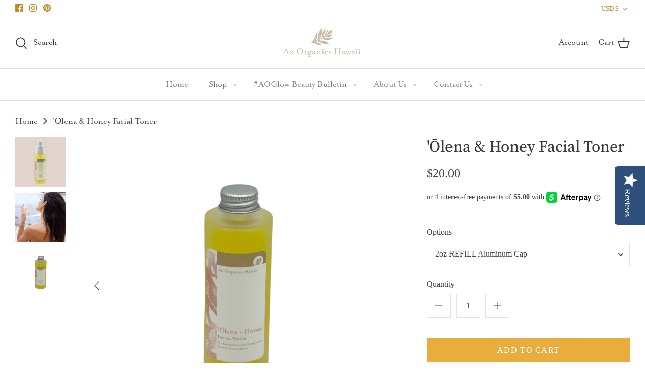

--- FILE ---
content_type: text/html; charset=utf-8
request_url: https://www.aoorganicshawaii.com/products/olena-honey-facial-toner
body_size: 41143
content:
<!DOCTYPE html>
<html class="no-js" lang="en">
<head>
<meta name="facebook-domain-verification" content="xqyh6hly5gly5krhfehatf6pkw3f7f" />
  <meta name="robots" content="max-image-preview:large">
    <!-- Google Tag Manager -->
<script>(function(w,d,s,l,i){w[l]=w[l]||[];w[l].push({'gtm.start':
new Date().getTime(),event:'gtm.js'});var f=d.getElementsByTagName(s)[0],
j=d.createElement(s),dl=l!='dataLayer'?'&l='+l:'';j.async=true;j.src=
'https://www.googletagmanager.com/gtm.js?id='+i+dl;f.parentNode.insertBefore(j,f);
})(window,document,'script','dataLayer','GTM-WTS6ZGK');</script>
<!-- End Google Tag Manager -->

   <!-- YOTPO -->
<script type="text/javascript">(function e(){var e=document.createElement("script");e.type="text/javascript",e.async=true,e.src="//staticw2.yotpo.com/YRaSeycyjlsWgMq0XdUAWZXQV8JoY0efORvRsuxu/widget.js";var t=document.getElementsByTagName("script")[0];t.parentNode.insertBefore(e,t)})();</script>  
  <!-- End YOTPO -->
  
  
  <!-- Symmetry 4.11.10 -->

  <link rel="preload" href="//www.aoorganicshawaii.com/cdn/shop/t/12/assets/styles.css?v=139769602259515142341759331624" as="style">
  <meta charset="utf-8" />
<meta name="viewport" content="width=device-width,initial-scale=1.0" />
<meta http-equiv="X-UA-Compatible" content="IE=edge">

<link rel="preconnect" href="https://cdn.shopify.com" crossorigin>
<link rel="preconnect" href="https://fonts.shopify.com" crossorigin>
<link rel="preconnect" href="https://monorail-edge.shopifysvc.com"><link rel="preload" as="font" href="//www.aoorganicshawaii.com/cdn/fonts/source_serif_4/sourceserif4_n5.66195e19da512871e13720719446b02eb0ad6d08.woff2" type="font/woff2" crossorigin>
<link rel="preload" as="font" href="" type="font/woff2" crossorigin>
<link rel="preload" as="font" href="//www.aoorganicshawaii.com/cdn/fonts/jost/jost_n5.7c8497861ffd15f4e1284cd221f14658b0e95d61.woff2" type="font/woff2" crossorigin>
<link rel="preload" as="font" href="//www.aoorganicshawaii.com/cdn/fonts/jost/jost_n4.d47a1b6347ce4a4c9f437608011273009d91f2b7.woff2" type="font/woff2" crossorigin><link rel="preload" href="//www.aoorganicshawaii.com/cdn/shop/t/12/assets/vendor.js?v=182565045077416095021620756965" as="script">
<link rel="preload" href="//www.aoorganicshawaii.com/cdn/shop/t/12/assets/theme.js?v=41034361327250428371620756964" as="script"><link rel="canonical" href="https://www.aoorganicshawaii.com/products/olena-honey-facial-toner" /><link rel="shortcut icon" href="//www.aoorganicshawaii.com/cdn/shop/files/thumbnail_AoOrganics_DarkerLogo-03.png?v=1620768391" type="image/png" /><meta name="description" content="Ao Organics Hawaii’s &#39;Ōlena &amp;amp; Honey Facial Toner is especially beneficial for skin that is irritated and prone to acne and breakouts to reveal a clear, healthy, vibrant complexion. What it is Benefits &amp;amp; Key Ingredients Suggested Use Full list of Ingredients Named for the word for turmeric in Hawaiian, &#39;Ōlena &amp;a">
  <meta name="theme-color" content="#e9ad3d">

  <title>
    &#39;Ōlena &amp; Honey Facial Toner &ndash; Ao Organics Hawaii
  </title>

  <meta property="og:site_name" content="Ao Organics Hawaii">
<meta property="og:url" content="https://www.aoorganicshawaii.com/products/olena-honey-facial-toner">
<meta property="og:title" content="&#39;Ōlena &amp; Honey Facial Toner">
<meta property="og:type" content="product">
<meta property="og:description" content="Ao Organics Hawaii’s &#39;Ōlena &amp;amp; Honey Facial Toner is especially beneficial for skin that is irritated and prone to acne and breakouts to reveal a clear, healthy, vibrant complexion. What it is Benefits &amp;amp; Key Ingredients Suggested Use Full list of Ingredients Named for the word for turmeric in Hawaiian, &#39;Ōlena &amp;a"><meta property="og:image" content="http://www.aoorganicshawaii.com/cdn/shop/products/ProductPhotos_1_1200x1200.png?v=1677196892">
  <meta property="og:image:secure_url" content="https://www.aoorganicshawaii.com/cdn/shop/products/ProductPhotos_1_1200x1200.png?v=1677196892">
  <meta property="og:image:width" content="1080">
  <meta property="og:image:height" content="1080"><meta property="og:price:amount" content="20.00">
  <meta property="og:price:currency" content="USD"><meta name="twitter:card" content="summary_large_image">
<meta name="twitter:title" content="&#39;Ōlena &amp; Honey Facial Toner">
<meta name="twitter:description" content="Ao Organics Hawaii’s &#39;Ōlena &amp;amp; Honey Facial Toner is especially beneficial for skin that is irritated and prone to acne and breakouts to reveal a clear, healthy, vibrant complexion. What it is Benefits &amp;amp; Key Ingredients Suggested Use Full list of Ingredients Named for the word for turmeric in Hawaiian, &#39;Ōlena &amp;a">


  <link href="//www.aoorganicshawaii.com/cdn/shop/t/12/assets/styles.css?v=139769602259515142341759331624" rel="stylesheet" type="text/css" media="all" />

  <script>
    window.theme = window.theme || {};
    theme.money_format = "${{amount}}";
    theme.strings = {
      previous: "Previous",
      next: "Next",
      addressError: "Error looking up that address",
      addressNoResults: "No results for that address",
      addressQueryLimit: "You have exceeded the Google API usage limit. Consider upgrading to a \u003ca href=\"https:\/\/developers.google.com\/maps\/premium\/usage-limits\"\u003ePremium Plan\u003c\/a\u003e.",
      authError: "There was a problem authenticating your Google Maps API Key.",
      icon_labels_left: "Left",
      icon_labels_right: "Right",
      icon_labels_down: "Down",
      icon_labels_close: "Close",
      icon_labels_plus: "Plus",
      cart_terms_confirmation: "You must agree to the terms and conditions before continuing.",
      products_listing_from: "From",
      layout_live_search_see_all: "See all results",
      products_product_add_to_cart: "Add to Cart",
      products_variant_no_stock: "Sold out",
      products_variant_non_existent: "Unavailable",
      onlyXLeft: "[[ quantity ]] in stock",
      products_product_unit_price_separator: " \/ ",
      general_navigation_menu_toggle_aria_label: "Toggle menu",
      products_added_notification_title: "Just added",
      products_added_notification_item: "Item",
      products_added_notification_unit_price: "Item price",
      products_added_notification_quantity: "Qty",
      products_added_notification_total_price: "Total price",
      products_added_notification_shipping_note: "Excl. shipping",
      products_added_notification_keep_shopping: "Keep Shopping",
      products_added_notification_cart: "Cart",
      products_product_adding_to_cart: "Adding",
      products_product_added_to_cart: "Added to cart",
      products_added_notification_subtotal: "Subtotal",
      products_labels_sold_out: "Sold Out",
      products_labels_sale: "Sale",
      products_labels_percent_reduction: "[[ amount ]]% off",
      products_labels_value_reduction_html: "[[ amount ]] off",
      products_product_preorder: "Pre-order",
      general_quick_search_pages: "Pages",
      general_quick_search_no_results: "Sorry, we couldn\u0026#39;t find any results",
      collections_general_see_all_subcollections: "See all..."
    };
    theme.routes = {
      search_url: '/search',
      cart_url: '/cart',
      cart_add_url: '/cart/add',
      cart_change_url: '/cart/change'
    };
    theme.settings = {
      cart_type: "page",
      quickbuy_style: "button",
      show_size_chart: false
    };
    document.documentElement.className = document.documentElement.className.replace('no-js', '');
  </script>

  <script>window.performance && window.performance.mark && window.performance.mark('shopify.content_for_header.start');</script><meta name="google-site-verification" content="xulPiTcFn-B_4R7YcuWANci3Kx_mH1a5oNbENwYsPWc">
<meta name="google-site-verification" content="-7aBbYRzcD6VRCQZgth12_E9otLFILPc4WrOXtY8Qs0">
<meta name="google-site-verification" content="Ft2RURLAvrQd3gpFoM7jgKuTBNuX9IfPCwaN469X4No">
<meta name="facebook-domain-verification" content="1z1lusov40dsfurz2shupxuoqhl25w">
<meta id="shopify-digital-wallet" name="shopify-digital-wallet" content="/13665304622/digital_wallets/dialog">
<meta name="shopify-checkout-api-token" content="243fa25f1506fd8e45818cf7d4d44d28">
<meta id="in-context-paypal-metadata" data-shop-id="13665304622" data-venmo-supported="false" data-environment="production" data-locale="en_US" data-paypal-v4="true" data-currency="USD">
<link rel="alternate" type="application/json+oembed" href="https://www.aoorganicshawaii.com/products/olena-honey-facial-toner.oembed">
<script async="async" src="/checkouts/internal/preloads.js?locale=en-US"></script>
<link rel="preconnect" href="https://shop.app" crossorigin="anonymous">
<script async="async" src="https://shop.app/checkouts/internal/preloads.js?locale=en-US&shop_id=13665304622" crossorigin="anonymous"></script>
<script id="apple-pay-shop-capabilities" type="application/json">{"shopId":13665304622,"countryCode":"US","currencyCode":"USD","merchantCapabilities":["supports3DS"],"merchantId":"gid:\/\/shopify\/Shop\/13665304622","merchantName":"Ao Organics Hawaii","requiredBillingContactFields":["postalAddress","email"],"requiredShippingContactFields":["postalAddress","email"],"shippingType":"shipping","supportedNetworks":["visa","masterCard","amex","discover","elo","jcb"],"total":{"type":"pending","label":"Ao Organics Hawaii","amount":"1.00"},"shopifyPaymentsEnabled":true,"supportsSubscriptions":true}</script>
<script id="shopify-features" type="application/json">{"accessToken":"243fa25f1506fd8e45818cf7d4d44d28","betas":["rich-media-storefront-analytics"],"domain":"www.aoorganicshawaii.com","predictiveSearch":true,"shopId":13665304622,"locale":"en"}</script>
<script>var Shopify = Shopify || {};
Shopify.shop = "ao-organics-hawaii.myshopify.com";
Shopify.locale = "en";
Shopify.currency = {"active":"USD","rate":"1.0"};
Shopify.country = "US";
Shopify.theme = {"name":"Symmetry","id":120247713838,"schema_name":"Symmetry","schema_version":"4.11.10","theme_store_id":568,"role":"main"};
Shopify.theme.handle = "null";
Shopify.theme.style = {"id":null,"handle":null};
Shopify.cdnHost = "www.aoorganicshawaii.com/cdn";
Shopify.routes = Shopify.routes || {};
Shopify.routes.root = "/";</script>
<script type="module">!function(o){(o.Shopify=o.Shopify||{}).modules=!0}(window);</script>
<script>!function(o){function n(){var o=[];function n(){o.push(Array.prototype.slice.apply(arguments))}return n.q=o,n}var t=o.Shopify=o.Shopify||{};t.loadFeatures=n(),t.autoloadFeatures=n()}(window);</script>
<script>
  window.ShopifyPay = window.ShopifyPay || {};
  window.ShopifyPay.apiHost = "shop.app\/pay";
  window.ShopifyPay.redirectState = null;
</script>
<script id="shop-js-analytics" type="application/json">{"pageType":"product"}</script>
<script defer="defer" async type="module" src="//www.aoorganicshawaii.com/cdn/shopifycloud/shop-js/modules/v2/client.init-shop-cart-sync_BdyHc3Nr.en.esm.js"></script>
<script defer="defer" async type="module" src="//www.aoorganicshawaii.com/cdn/shopifycloud/shop-js/modules/v2/chunk.common_Daul8nwZ.esm.js"></script>
<script type="module">
  await import("//www.aoorganicshawaii.com/cdn/shopifycloud/shop-js/modules/v2/client.init-shop-cart-sync_BdyHc3Nr.en.esm.js");
await import("//www.aoorganicshawaii.com/cdn/shopifycloud/shop-js/modules/v2/chunk.common_Daul8nwZ.esm.js");

  window.Shopify.SignInWithShop?.initShopCartSync?.({"fedCMEnabled":true,"windoidEnabled":true});

</script>
<script defer="defer" async type="module" src="//www.aoorganicshawaii.com/cdn/shopifycloud/shop-js/modules/v2/client.payment-terms_MV4M3zvL.en.esm.js"></script>
<script defer="defer" async type="module" src="//www.aoorganicshawaii.com/cdn/shopifycloud/shop-js/modules/v2/chunk.common_Daul8nwZ.esm.js"></script>
<script defer="defer" async type="module" src="//www.aoorganicshawaii.com/cdn/shopifycloud/shop-js/modules/v2/chunk.modal_CQq8HTM6.esm.js"></script>
<script type="module">
  await import("//www.aoorganicshawaii.com/cdn/shopifycloud/shop-js/modules/v2/client.payment-terms_MV4M3zvL.en.esm.js");
await import("//www.aoorganicshawaii.com/cdn/shopifycloud/shop-js/modules/v2/chunk.common_Daul8nwZ.esm.js");
await import("//www.aoorganicshawaii.com/cdn/shopifycloud/shop-js/modules/v2/chunk.modal_CQq8HTM6.esm.js");

  
</script>
<script>
  window.Shopify = window.Shopify || {};
  if (!window.Shopify.featureAssets) window.Shopify.featureAssets = {};
  window.Shopify.featureAssets['shop-js'] = {"shop-cart-sync":["modules/v2/client.shop-cart-sync_QYOiDySF.en.esm.js","modules/v2/chunk.common_Daul8nwZ.esm.js"],"init-fed-cm":["modules/v2/client.init-fed-cm_DchLp9rc.en.esm.js","modules/v2/chunk.common_Daul8nwZ.esm.js"],"shop-button":["modules/v2/client.shop-button_OV7bAJc5.en.esm.js","modules/v2/chunk.common_Daul8nwZ.esm.js"],"init-windoid":["modules/v2/client.init-windoid_DwxFKQ8e.en.esm.js","modules/v2/chunk.common_Daul8nwZ.esm.js"],"shop-cash-offers":["modules/v2/client.shop-cash-offers_DWtL6Bq3.en.esm.js","modules/v2/chunk.common_Daul8nwZ.esm.js","modules/v2/chunk.modal_CQq8HTM6.esm.js"],"shop-toast-manager":["modules/v2/client.shop-toast-manager_CX9r1SjA.en.esm.js","modules/v2/chunk.common_Daul8nwZ.esm.js"],"init-shop-email-lookup-coordinator":["modules/v2/client.init-shop-email-lookup-coordinator_UhKnw74l.en.esm.js","modules/v2/chunk.common_Daul8nwZ.esm.js"],"pay-button":["modules/v2/client.pay-button_DzxNnLDY.en.esm.js","modules/v2/chunk.common_Daul8nwZ.esm.js"],"avatar":["modules/v2/client.avatar_BTnouDA3.en.esm.js"],"init-shop-cart-sync":["modules/v2/client.init-shop-cart-sync_BdyHc3Nr.en.esm.js","modules/v2/chunk.common_Daul8nwZ.esm.js"],"shop-login-button":["modules/v2/client.shop-login-button_D8B466_1.en.esm.js","modules/v2/chunk.common_Daul8nwZ.esm.js","modules/v2/chunk.modal_CQq8HTM6.esm.js"],"init-customer-accounts-sign-up":["modules/v2/client.init-customer-accounts-sign-up_C8fpPm4i.en.esm.js","modules/v2/client.shop-login-button_D8B466_1.en.esm.js","modules/v2/chunk.common_Daul8nwZ.esm.js","modules/v2/chunk.modal_CQq8HTM6.esm.js"],"init-shop-for-new-customer-accounts":["modules/v2/client.init-shop-for-new-customer-accounts_CVTO0Ztu.en.esm.js","modules/v2/client.shop-login-button_D8B466_1.en.esm.js","modules/v2/chunk.common_Daul8nwZ.esm.js","modules/v2/chunk.modal_CQq8HTM6.esm.js"],"init-customer-accounts":["modules/v2/client.init-customer-accounts_dRgKMfrE.en.esm.js","modules/v2/client.shop-login-button_D8B466_1.en.esm.js","modules/v2/chunk.common_Daul8nwZ.esm.js","modules/v2/chunk.modal_CQq8HTM6.esm.js"],"shop-follow-button":["modules/v2/client.shop-follow-button_CkZpjEct.en.esm.js","modules/v2/chunk.common_Daul8nwZ.esm.js","modules/v2/chunk.modal_CQq8HTM6.esm.js"],"lead-capture":["modules/v2/client.lead-capture_BntHBhfp.en.esm.js","modules/v2/chunk.common_Daul8nwZ.esm.js","modules/v2/chunk.modal_CQq8HTM6.esm.js"],"checkout-modal":["modules/v2/client.checkout-modal_CfxcYbTm.en.esm.js","modules/v2/chunk.common_Daul8nwZ.esm.js","modules/v2/chunk.modal_CQq8HTM6.esm.js"],"shop-login":["modules/v2/client.shop-login_Da4GZ2H6.en.esm.js","modules/v2/chunk.common_Daul8nwZ.esm.js","modules/v2/chunk.modal_CQq8HTM6.esm.js"],"payment-terms":["modules/v2/client.payment-terms_MV4M3zvL.en.esm.js","modules/v2/chunk.common_Daul8nwZ.esm.js","modules/v2/chunk.modal_CQq8HTM6.esm.js"]};
</script>
<script>(function() {
  var isLoaded = false;
  function asyncLoad() {
    if (isLoaded) return;
    isLoaded = true;
    var urls = ["\/\/staticw2.yotpo.com\/YRaSeycyjlsWgMq0XdUAWZXQV8JoY0efORvRsuxu\/widget.js?shop=ao-organics-hawaii.myshopify.com","https:\/\/static.klaviyo.com\/onsite\/js\/klaviyo.js?company_id=YhEtcj\u0026shop=ao-organics-hawaii.myshopify.com","https:\/\/static.klaviyo.com\/onsite\/js\/klaviyo.js?company_id=YhEtcj\u0026shop=ao-organics-hawaii.myshopify.com","https:\/\/static.rechargecdn.com\/assets\/js\/widget.min.js?shop=ao-organics-hawaii.myshopify.com","https:\/\/d1639lhkj5l89m.cloudfront.net\/js\/storefront\/uppromote.js?shop=ao-organics-hawaii.myshopify.com","https:\/\/admin.revenuehunt.com\/embed.js?shop=ao-organics-hawaii.myshopify.com","https:\/\/na.shgcdn3.com\/pixel-collector.js?shop=ao-organics-hawaii.myshopify.com"];
    for (var i = 0; i < urls.length; i++) {
      var s = document.createElement('script');
      s.type = 'text/javascript';
      s.async = true;
      s.src = urls[i];
      var x = document.getElementsByTagName('script')[0];
      x.parentNode.insertBefore(s, x);
    }
  };
  if(window.attachEvent) {
    window.attachEvent('onload', asyncLoad);
  } else {
    window.addEventListener('load', asyncLoad, false);
  }
})();</script>
<script id="__st">var __st={"a":13665304622,"offset":-36000,"reqid":"3dc40004-82f1-42e7-93af-d6e6027bca14-1768946077","pageurl":"www.aoorganicshawaii.com\/products\/olena-honey-facial-toner","u":"7765f9c03eb9","p":"product","rtyp":"product","rid":4687578759214};</script>
<script>window.ShopifyPaypalV4VisibilityTracking = true;</script>
<script id="captcha-bootstrap">!function(){'use strict';const t='contact',e='account',n='new_comment',o=[[t,t],['blogs',n],['comments',n],[t,'customer']],c=[[e,'customer_login'],[e,'guest_login'],[e,'recover_customer_password'],[e,'create_customer']],r=t=>t.map((([t,e])=>`form[action*='/${t}']:not([data-nocaptcha='true']) input[name='form_type'][value='${e}']`)).join(','),a=t=>()=>t?[...document.querySelectorAll(t)].map((t=>t.form)):[];function s(){const t=[...o],e=r(t);return a(e)}const i='password',u='form_key',d=['recaptcha-v3-token','g-recaptcha-response','h-captcha-response',i],f=()=>{try{return window.sessionStorage}catch{return}},m='__shopify_v',_=t=>t.elements[u];function p(t,e,n=!1){try{const o=window.sessionStorage,c=JSON.parse(o.getItem(e)),{data:r}=function(t){const{data:e,action:n}=t;return t[m]||n?{data:e,action:n}:{data:t,action:n}}(c);for(const[e,n]of Object.entries(r))t.elements[e]&&(t.elements[e].value=n);n&&o.removeItem(e)}catch(o){console.error('form repopulation failed',{error:o})}}const l='form_type',E='cptcha';function T(t){t.dataset[E]=!0}const w=window,h=w.document,L='Shopify',v='ce_forms',y='captcha';let A=!1;((t,e)=>{const n=(g='f06e6c50-85a8-45c8-87d0-21a2b65856fe',I='https://cdn.shopify.com/shopifycloud/storefront-forms-hcaptcha/ce_storefront_forms_captcha_hcaptcha.v1.5.2.iife.js',D={infoText:'Protected by hCaptcha',privacyText:'Privacy',termsText:'Terms'},(t,e,n)=>{const o=w[L][v],c=o.bindForm;if(c)return c(t,g,e,D).then(n);var r;o.q.push([[t,g,e,D],n]),r=I,A||(h.body.append(Object.assign(h.createElement('script'),{id:'captcha-provider',async:!0,src:r})),A=!0)});var g,I,D;w[L]=w[L]||{},w[L][v]=w[L][v]||{},w[L][v].q=[],w[L][y]=w[L][y]||{},w[L][y].protect=function(t,e){n(t,void 0,e),T(t)},Object.freeze(w[L][y]),function(t,e,n,w,h,L){const[v,y,A,g]=function(t,e,n){const i=e?o:[],u=t?c:[],d=[...i,...u],f=r(d),m=r(i),_=r(d.filter((([t,e])=>n.includes(e))));return[a(f),a(m),a(_),s()]}(w,h,L),I=t=>{const e=t.target;return e instanceof HTMLFormElement?e:e&&e.form},D=t=>v().includes(t);t.addEventListener('submit',(t=>{const e=I(t);if(!e)return;const n=D(e)&&!e.dataset.hcaptchaBound&&!e.dataset.recaptchaBound,o=_(e),c=g().includes(e)&&(!o||!o.value);(n||c)&&t.preventDefault(),c&&!n&&(function(t){try{if(!f())return;!function(t){const e=f();if(!e)return;const n=_(t);if(!n)return;const o=n.value;o&&e.removeItem(o)}(t);const e=Array.from(Array(32),(()=>Math.random().toString(36)[2])).join('');!function(t,e){_(t)||t.append(Object.assign(document.createElement('input'),{type:'hidden',name:u})),t.elements[u].value=e}(t,e),function(t,e){const n=f();if(!n)return;const o=[...t.querySelectorAll(`input[type='${i}']`)].map((({name:t})=>t)),c=[...d,...o],r={};for(const[a,s]of new FormData(t).entries())c.includes(a)||(r[a]=s);n.setItem(e,JSON.stringify({[m]:1,action:t.action,data:r}))}(t,e)}catch(e){console.error('failed to persist form',e)}}(e),e.submit())}));const S=(t,e)=>{t&&!t.dataset[E]&&(n(t,e.some((e=>e===t))),T(t))};for(const o of['focusin','change'])t.addEventListener(o,(t=>{const e=I(t);D(e)&&S(e,y())}));const B=e.get('form_key'),M=e.get(l),P=B&&M;t.addEventListener('DOMContentLoaded',(()=>{const t=y();if(P)for(const e of t)e.elements[l].value===M&&p(e,B);[...new Set([...A(),...v().filter((t=>'true'===t.dataset.shopifyCaptcha))])].forEach((e=>S(e,t)))}))}(h,new URLSearchParams(w.location.search),n,t,e,['guest_login'])})(!0,!0)}();</script>
<script integrity="sha256-4kQ18oKyAcykRKYeNunJcIwy7WH5gtpwJnB7kiuLZ1E=" data-source-attribution="shopify.loadfeatures" defer="defer" src="//www.aoorganicshawaii.com/cdn/shopifycloud/storefront/assets/storefront/load_feature-a0a9edcb.js" crossorigin="anonymous"></script>
<script crossorigin="anonymous" defer="defer" src="//www.aoorganicshawaii.com/cdn/shopifycloud/storefront/assets/shopify_pay/storefront-65b4c6d7.js?v=20250812"></script>
<script data-source-attribution="shopify.dynamic_checkout.dynamic.init">var Shopify=Shopify||{};Shopify.PaymentButton=Shopify.PaymentButton||{isStorefrontPortableWallets:!0,init:function(){window.Shopify.PaymentButton.init=function(){};var t=document.createElement("script");t.src="https://www.aoorganicshawaii.com/cdn/shopifycloud/portable-wallets/latest/portable-wallets.en.js",t.type="module",document.head.appendChild(t)}};
</script>
<script data-source-attribution="shopify.dynamic_checkout.buyer_consent">
  function portableWalletsHideBuyerConsent(e){var t=document.getElementById("shopify-buyer-consent"),n=document.getElementById("shopify-subscription-policy-button");t&&n&&(t.classList.add("hidden"),t.setAttribute("aria-hidden","true"),n.removeEventListener("click",e))}function portableWalletsShowBuyerConsent(e){var t=document.getElementById("shopify-buyer-consent"),n=document.getElementById("shopify-subscription-policy-button");t&&n&&(t.classList.remove("hidden"),t.removeAttribute("aria-hidden"),n.addEventListener("click",e))}window.Shopify?.PaymentButton&&(window.Shopify.PaymentButton.hideBuyerConsent=portableWalletsHideBuyerConsent,window.Shopify.PaymentButton.showBuyerConsent=portableWalletsShowBuyerConsent);
</script>
<script data-source-attribution="shopify.dynamic_checkout.cart.bootstrap">document.addEventListener("DOMContentLoaded",(function(){function t(){return document.querySelector("shopify-accelerated-checkout-cart, shopify-accelerated-checkout")}if(t())Shopify.PaymentButton.init();else{new MutationObserver((function(e,n){t()&&(Shopify.PaymentButton.init(),n.disconnect())})).observe(document.body,{childList:!0,subtree:!0})}}));
</script>
<link id="shopify-accelerated-checkout-styles" rel="stylesheet" media="screen" href="https://www.aoorganicshawaii.com/cdn/shopifycloud/portable-wallets/latest/accelerated-checkout-backwards-compat.css" crossorigin="anonymous">
<style id="shopify-accelerated-checkout-cart">
        #shopify-buyer-consent {
  margin-top: 1em;
  display: inline-block;
  width: 100%;
}

#shopify-buyer-consent.hidden {
  display: none;
}

#shopify-subscription-policy-button {
  background: none;
  border: none;
  padding: 0;
  text-decoration: underline;
  font-size: inherit;
  cursor: pointer;
}

#shopify-subscription-policy-button::before {
  box-shadow: none;
}

      </style>
<script id="sections-script" data-sections="product-recommendations" defer="defer" src="//www.aoorganicshawaii.com/cdn/shop/t/12/compiled_assets/scripts.js?v=1763"></script>
<script>window.performance && window.performance.mark && window.performance.mark('shopify.content_for_header.end');</script>

  

<script type="text/javascript">
  
    window.SHG_CUSTOMER = null;
  
</script>


  
<meta name="shogun_placeholder" content="shogun_placeholder" />













<!-- BEGIN app block: shopify://apps/fontify/blocks/app-embed/334490e2-2153-4a2e-a452-e90bdeffa3cc --><link rel="preconnect" href="https://cdn.nitroapps.co" crossorigin=""><!-- Shop metafields --><style type="text/css" id="nitro-fontify" >
	/** {"overwrite":true,"mobile":true,"desktop":true,"stylesheet":"font-size:18px;"}**/
							@media  only screen and (min-width: 600px) {
				@font-face {
					font-family: 'Mrs Eaves';
					src: url(https://cdn.shopify.com/s/files/1/2800/8456/t/4/assets/ao-organics-hawaii-mrs-eaves.otf?v=1593505738);
				}
				p,blockquote,li,a,.shogun-heading-component h4  ,.shogun-heading-component h6  ,.shogun-heading-component h2  ,.shogun-table-column-container tr .shogun-table-column{
					font-family: 'Mrs Eaves' !important;
					font-size:18px;
					
					/** 5 **/
				}
			}
		 
					@media  only screen and (max-width: 600px) {
				@font-face {
					font-family: 'Mrs Eaves';
					src: url(https://cdn.shopify.com/s/files/1/2800/8456/t/4/assets/ao-organics-hawaii-mrs-eaves.otf?v=1593505738);
				}
				p,blockquote,li,a,.shogun-heading-component h4  ,.shogun-heading-component h6  ,.shogun-heading-component h2  ,.shogun-table-column-container tr .shogun-table-column{
					font-family: 'Mrs Eaves' !important;
					font-size:18px;
					/** 4 **/
				}
			}
		 
		 
		
	</style>
<script>
    console.log(null);
    console.log(null);
  </script><script
  type="text/javascript"
  id="fontify-scripts"
>
  
  (function () {
    // Prevent duplicate execution
    if (window.fontifyScriptInitialized) {
      return;
    }
    window.fontifyScriptInitialized = true;

    if (window.opener) {
      // Remove existing listener if any before adding new one
      if (window.fontifyMessageListener) {
        window.removeEventListener('message', window.fontifyMessageListener, false);
      }

      function watchClosedWindow() {
        let itv = setInterval(function () {
          if (!window.opener || window.opener.closed) {
            clearInterval(itv);
            window.close();
          }
        }, 1000);
      }

      // Helper function to inject scripts and links from vite-tag content
      function injectScript(encodedContent) {
        

        // Decode HTML entities
        const tempTextarea = document.createElement('textarea');
        tempTextarea.innerHTML = encodedContent;
        const viteContent = tempTextarea.value;

        // Parse HTML content
        const tempDiv = document.createElement('div');
        tempDiv.innerHTML = viteContent;

        // Track duplicates within tempDiv only
        const scriptIds = new Set();
        const scriptSrcs = new Set();
        const linkKeys = new Set();

        // Helper to clone element attributes
        function cloneAttributes(source, target) {
          Array.from(source.attributes).forEach(function(attr) {
            if (attr.name === 'crossorigin') {
              target.crossOrigin = attr.value;
            } else {
              target.setAttribute(attr.name, attr.value);
            }
          });
          if (source.textContent) {
            target.textContent = source.textContent;
          }
        }

        // Inject scripts (filter duplicates within tempDiv)
        tempDiv.querySelectorAll('script').forEach(function(script) {
          const scriptId = script.getAttribute('id');
          const scriptSrc = script.getAttribute('src');

          // Skip if duplicate in tempDiv
          if ((scriptId && scriptIds.has(scriptId)) || (scriptSrc && scriptSrcs.has(scriptSrc))) {
            return;
          }

          // Track script
          if (scriptId) scriptIds.add(scriptId);
          if (scriptSrc) scriptSrcs.add(scriptSrc);

          // Clone and inject
          const newScript = document.createElement('script');
          cloneAttributes(script, newScript);

          document.head.appendChild(newScript);
        });

        // Inject links (filter duplicates within tempDiv)
        tempDiv.querySelectorAll('link').forEach(function(link) {
          const linkHref = link.getAttribute('href');
          const linkRel = link.getAttribute('rel') || '';
          const key = linkHref + '|' + linkRel;

          // Skip if duplicate in tempDiv
          if (linkHref && linkKeys.has(key)) {
            return;
          }

          // Track link
          if (linkHref) linkKeys.add(key);

          // Clone and inject
          const newLink = document.createElement('link');
          cloneAttributes(link, newLink);
          document.head.appendChild(newLink);
        });
      }

      // Function to apply preview font data


      function receiveMessage(event) {
        watchClosedWindow();
        if (event.data.action == 'fontify_ready') {
          console.log('fontify_ready');
          injectScript(`&lt;!-- BEGIN app snippet: vite-tag --&gt;


  &lt;script src=&quot;https://cdn.shopify.com/extensions/019bafe3-77e1-7e6a-87b2-cbeff3e5cd6f/fontify-polaris-11/assets/main-B3V8Mu2P.js&quot; type=&quot;module&quot; crossorigin=&quot;anonymous&quot;&gt;&lt;/script&gt;

&lt;!-- END app snippet --&gt;
  &lt;!-- BEGIN app snippet: vite-tag --&gt;


  &lt;link href=&quot;//cdn.shopify.com/extensions/019bafe3-77e1-7e6a-87b2-cbeff3e5cd6f/fontify-polaris-11/assets/main-GVRB1u2d.css&quot; rel=&quot;stylesheet&quot; type=&quot;text/css&quot; media=&quot;all&quot; /&gt;

&lt;!-- END app snippet --&gt;
`);

        } else if (event.data.action == 'font_audit_ready') {
          injectScript(`&lt;!-- BEGIN app snippet: vite-tag --&gt;


  &lt;script src=&quot;https://cdn.shopify.com/extensions/019bafe3-77e1-7e6a-87b2-cbeff3e5cd6f/fontify-polaris-11/assets/audit-DDeWPAiq.js&quot; type=&quot;module&quot; crossorigin=&quot;anonymous&quot;&gt;&lt;/script&gt;

&lt;!-- END app snippet --&gt;
  &lt;!-- BEGIN app snippet: vite-tag --&gt;


  &lt;link href=&quot;//cdn.shopify.com/extensions/019bafe3-77e1-7e6a-87b2-cbeff3e5cd6f/fontify-polaris-11/assets/audit-CNr6hPle.css&quot; rel=&quot;stylesheet&quot; type=&quot;text/css&quot; media=&quot;all&quot; /&gt;

&lt;!-- END app snippet --&gt;
`);

        } else if (event.data.action == 'preview_font_data') {
          const fontData = event?.data || null;
          window.fontifyPreviewData = fontData;
          injectScript(`&lt;!-- BEGIN app snippet: vite-tag --&gt;


  &lt;script src=&quot;https://cdn.shopify.com/extensions/019bafe3-77e1-7e6a-87b2-cbeff3e5cd6f/fontify-polaris-11/assets/preview-CH6oXAfY.js&quot; type=&quot;module&quot; crossorigin=&quot;anonymous&quot;&gt;&lt;/script&gt;

&lt;!-- END app snippet --&gt;
`);
        }
      }

      // Store reference to listener for cleanup
      window.fontifyMessageListener = receiveMessage;
      window.addEventListener('message', receiveMessage, false);

      // Send init message when window is opened from opener
      if (window.opener) {
        window.opener.postMessage({ action: `${window.name}_init`, data: JSON.parse(JSON.stringify({})) }, '*');
      }
    }
  })();
</script>


<!-- END app block --><!-- BEGIN app block: shopify://apps/yotpo-product-reviews/blocks/settings/eb7dfd7d-db44-4334-bc49-c893b51b36cf -->


<script type="text/javascript">
  (function e(){var e=document.createElement("script");
  e.type="text/javascript",e.async=true,
  e.src="//staticw2.yotpo.com//widget.js?lang=en";
  var t=document.getElementsByTagName("script")[0];
  t.parentNode.insertBefore(e,t)})();
</script>



  
<!-- END app block --><link href="https://monorail-edge.shopifysvc.com" rel="dns-prefetch">
<script>(function(){if ("sendBeacon" in navigator && "performance" in window) {try {var session_token_from_headers = performance.getEntriesByType('navigation')[0].serverTiming.find(x => x.name == '_s').description;} catch {var session_token_from_headers = undefined;}var session_cookie_matches = document.cookie.match(/_shopify_s=([^;]*)/);var session_token_from_cookie = session_cookie_matches && session_cookie_matches.length === 2 ? session_cookie_matches[1] : "";var session_token = session_token_from_headers || session_token_from_cookie || "";function handle_abandonment_event(e) {var entries = performance.getEntries().filter(function(entry) {return /monorail-edge.shopifysvc.com/.test(entry.name);});if (!window.abandonment_tracked && entries.length === 0) {window.abandonment_tracked = true;var currentMs = Date.now();var navigation_start = performance.timing.navigationStart;var payload = {shop_id: 13665304622,url: window.location.href,navigation_start,duration: currentMs - navigation_start,session_token,page_type: "product"};window.navigator.sendBeacon("https://monorail-edge.shopifysvc.com/v1/produce", JSON.stringify({schema_id: "online_store_buyer_site_abandonment/1.1",payload: payload,metadata: {event_created_at_ms: currentMs,event_sent_at_ms: currentMs}}));}}window.addEventListener('pagehide', handle_abandonment_event);}}());</script>
<script id="web-pixels-manager-setup">(function e(e,d,r,n,o){if(void 0===o&&(o={}),!Boolean(null===(a=null===(i=window.Shopify)||void 0===i?void 0:i.analytics)||void 0===a?void 0:a.replayQueue)){var i,a;window.Shopify=window.Shopify||{};var t=window.Shopify;t.analytics=t.analytics||{};var s=t.analytics;s.replayQueue=[],s.publish=function(e,d,r){return s.replayQueue.push([e,d,r]),!0};try{self.performance.mark("wpm:start")}catch(e){}var l=function(){var e={modern:/Edge?\/(1{2}[4-9]|1[2-9]\d|[2-9]\d{2}|\d{4,})\.\d+(\.\d+|)|Firefox\/(1{2}[4-9]|1[2-9]\d|[2-9]\d{2}|\d{4,})\.\d+(\.\d+|)|Chrom(ium|e)\/(9{2}|\d{3,})\.\d+(\.\d+|)|(Maci|X1{2}).+ Version\/(15\.\d+|(1[6-9]|[2-9]\d|\d{3,})\.\d+)([,.]\d+|)( \(\w+\)|)( Mobile\/\w+|) Safari\/|Chrome.+OPR\/(9{2}|\d{3,})\.\d+\.\d+|(CPU[ +]OS|iPhone[ +]OS|CPU[ +]iPhone|CPU IPhone OS|CPU iPad OS)[ +]+(15[._]\d+|(1[6-9]|[2-9]\d|\d{3,})[._]\d+)([._]\d+|)|Android:?[ /-](13[3-9]|1[4-9]\d|[2-9]\d{2}|\d{4,})(\.\d+|)(\.\d+|)|Android.+Firefox\/(13[5-9]|1[4-9]\d|[2-9]\d{2}|\d{4,})\.\d+(\.\d+|)|Android.+Chrom(ium|e)\/(13[3-9]|1[4-9]\d|[2-9]\d{2}|\d{4,})\.\d+(\.\d+|)|SamsungBrowser\/([2-9]\d|\d{3,})\.\d+/,legacy:/Edge?\/(1[6-9]|[2-9]\d|\d{3,})\.\d+(\.\d+|)|Firefox\/(5[4-9]|[6-9]\d|\d{3,})\.\d+(\.\d+|)|Chrom(ium|e)\/(5[1-9]|[6-9]\d|\d{3,})\.\d+(\.\d+|)([\d.]+$|.*Safari\/(?![\d.]+ Edge\/[\d.]+$))|(Maci|X1{2}).+ Version\/(10\.\d+|(1[1-9]|[2-9]\d|\d{3,})\.\d+)([,.]\d+|)( \(\w+\)|)( Mobile\/\w+|) Safari\/|Chrome.+OPR\/(3[89]|[4-9]\d|\d{3,})\.\d+\.\d+|(CPU[ +]OS|iPhone[ +]OS|CPU[ +]iPhone|CPU IPhone OS|CPU iPad OS)[ +]+(10[._]\d+|(1[1-9]|[2-9]\d|\d{3,})[._]\d+)([._]\d+|)|Android:?[ /-](13[3-9]|1[4-9]\d|[2-9]\d{2}|\d{4,})(\.\d+|)(\.\d+|)|Mobile Safari.+OPR\/([89]\d|\d{3,})\.\d+\.\d+|Android.+Firefox\/(13[5-9]|1[4-9]\d|[2-9]\d{2}|\d{4,})\.\d+(\.\d+|)|Android.+Chrom(ium|e)\/(13[3-9]|1[4-9]\d|[2-9]\d{2}|\d{4,})\.\d+(\.\d+|)|Android.+(UC? ?Browser|UCWEB|U3)[ /]?(15\.([5-9]|\d{2,})|(1[6-9]|[2-9]\d|\d{3,})\.\d+)\.\d+|SamsungBrowser\/(5\.\d+|([6-9]|\d{2,})\.\d+)|Android.+MQ{2}Browser\/(14(\.(9|\d{2,})|)|(1[5-9]|[2-9]\d|\d{3,})(\.\d+|))(\.\d+|)|K[Aa][Ii]OS\/(3\.\d+|([4-9]|\d{2,})\.\d+)(\.\d+|)/},d=e.modern,r=e.legacy,n=navigator.userAgent;return n.match(d)?"modern":n.match(r)?"legacy":"unknown"}(),u="modern"===l?"modern":"legacy",c=(null!=n?n:{modern:"",legacy:""})[u],f=function(e){return[e.baseUrl,"/wpm","/b",e.hashVersion,"modern"===e.buildTarget?"m":"l",".js"].join("")}({baseUrl:d,hashVersion:r,buildTarget:u}),m=function(e){var d=e.version,r=e.bundleTarget,n=e.surface,o=e.pageUrl,i=e.monorailEndpoint;return{emit:function(e){var a=e.status,t=e.errorMsg,s=(new Date).getTime(),l=JSON.stringify({metadata:{event_sent_at_ms:s},events:[{schema_id:"web_pixels_manager_load/3.1",payload:{version:d,bundle_target:r,page_url:o,status:a,surface:n,error_msg:t},metadata:{event_created_at_ms:s}}]});if(!i)return console&&console.warn&&console.warn("[Web Pixels Manager] No Monorail endpoint provided, skipping logging."),!1;try{return self.navigator.sendBeacon.bind(self.navigator)(i,l)}catch(e){}var u=new XMLHttpRequest;try{return u.open("POST",i,!0),u.setRequestHeader("Content-Type","text/plain"),u.send(l),!0}catch(e){return console&&console.warn&&console.warn("[Web Pixels Manager] Got an unhandled error while logging to Monorail."),!1}}}}({version:r,bundleTarget:l,surface:e.surface,pageUrl:self.location.href,monorailEndpoint:e.monorailEndpoint});try{o.browserTarget=l,function(e){var d=e.src,r=e.async,n=void 0===r||r,o=e.onload,i=e.onerror,a=e.sri,t=e.scriptDataAttributes,s=void 0===t?{}:t,l=document.createElement("script"),u=document.querySelector("head"),c=document.querySelector("body");if(l.async=n,l.src=d,a&&(l.integrity=a,l.crossOrigin="anonymous"),s)for(var f in s)if(Object.prototype.hasOwnProperty.call(s,f))try{l.dataset[f]=s[f]}catch(e){}if(o&&l.addEventListener("load",o),i&&l.addEventListener("error",i),u)u.appendChild(l);else{if(!c)throw new Error("Did not find a head or body element to append the script");c.appendChild(l)}}({src:f,async:!0,onload:function(){if(!function(){var e,d;return Boolean(null===(d=null===(e=window.Shopify)||void 0===e?void 0:e.analytics)||void 0===d?void 0:d.initialized)}()){var d=window.webPixelsManager.init(e)||void 0;if(d){var r=window.Shopify.analytics;r.replayQueue.forEach((function(e){var r=e[0],n=e[1],o=e[2];d.publishCustomEvent(r,n,o)})),r.replayQueue=[],r.publish=d.publishCustomEvent,r.visitor=d.visitor,r.initialized=!0}}},onerror:function(){return m.emit({status:"failed",errorMsg:"".concat(f," has failed to load")})},sri:function(e){var d=/^sha384-[A-Za-z0-9+/=]+$/;return"string"==typeof e&&d.test(e)}(c)?c:"",scriptDataAttributes:o}),m.emit({status:"loading"})}catch(e){m.emit({status:"failed",errorMsg:(null==e?void 0:e.message)||"Unknown error"})}}})({shopId: 13665304622,storefrontBaseUrl: "https://www.aoorganicshawaii.com",extensionsBaseUrl: "https://extensions.shopifycdn.com/cdn/shopifycloud/web-pixels-manager",monorailEndpoint: "https://monorail-edge.shopifysvc.com/unstable/produce_batch",surface: "storefront-renderer",enabledBetaFlags: ["2dca8a86"],webPixelsConfigList: [{"id":"562004014","configuration":"{\"yotpoStoreId\":\"YRaSeycyjlsWgMq0XdUAWZXQV8JoY0efORvRsuxu\"}","eventPayloadVersion":"v1","runtimeContext":"STRICT","scriptVersion":"8bb37a256888599d9a3d57f0551d3859","type":"APP","apiClientId":70132,"privacyPurposes":["ANALYTICS","MARKETING","SALE_OF_DATA"],"dataSharingAdjustments":{"protectedCustomerApprovalScopes":["read_customer_address","read_customer_email","read_customer_name","read_customer_personal_data","read_customer_phone"]}},{"id":"538542126","configuration":"{\"shopId\":\"48001\",\"env\":\"production\",\"metaData\":\"[]\"}","eventPayloadVersion":"v1","runtimeContext":"STRICT","scriptVersion":"8e11013497942cd9be82d03af35714e6","type":"APP","apiClientId":2773553,"privacyPurposes":[],"dataSharingAdjustments":{"protectedCustomerApprovalScopes":["read_customer_address","read_customer_email","read_customer_name","read_customer_personal_data","read_customer_phone"]}},{"id":"437944366","configuration":"{\"site_id\":\"5c183e81-5f23-474d-bbe8-e897e3ed2c34\",\"analytics_endpoint\":\"https:\\\/\\\/na.shgcdn3.com\"}","eventPayloadVersion":"v1","runtimeContext":"STRICT","scriptVersion":"695709fc3f146fa50a25299517a954f2","type":"APP","apiClientId":1158168,"privacyPurposes":["ANALYTICS","MARKETING","SALE_OF_DATA"],"dataSharingAdjustments":{"protectedCustomerApprovalScopes":["read_customer_personal_data"]}},{"id":"394788910","configuration":"{\"pixelCode\":\"CVUS4P3C77U3A5VG9A0G\"}","eventPayloadVersion":"v1","runtimeContext":"STRICT","scriptVersion":"22e92c2ad45662f435e4801458fb78cc","type":"APP","apiClientId":4383523,"privacyPurposes":["ANALYTICS","MARKETING","SALE_OF_DATA"],"dataSharingAdjustments":{"protectedCustomerApprovalScopes":["read_customer_address","read_customer_email","read_customer_name","read_customer_personal_data","read_customer_phone"]}},{"id":"274202670","configuration":"{\"config\":\"{\\\"pixel_id\\\":\\\"GT-TBW9LH3\\\",\\\"target_country\\\":\\\"US\\\",\\\"gtag_events\\\":[{\\\"type\\\":\\\"purchase\\\",\\\"action_label\\\":\\\"MC-DJJ1TP2GQ5\\\"},{\\\"type\\\":\\\"page_view\\\",\\\"action_label\\\":\\\"MC-DJJ1TP2GQ5\\\"},{\\\"type\\\":\\\"view_item\\\",\\\"action_label\\\":\\\"MC-DJJ1TP2GQ5\\\"}],\\\"enable_monitoring_mode\\\":false}\"}","eventPayloadVersion":"v1","runtimeContext":"OPEN","scriptVersion":"b2a88bafab3e21179ed38636efcd8a93","type":"APP","apiClientId":1780363,"privacyPurposes":[],"dataSharingAdjustments":{"protectedCustomerApprovalScopes":["read_customer_address","read_customer_email","read_customer_name","read_customer_personal_data","read_customer_phone"]}},{"id":"110166062","configuration":"{\"pixel_id\":\"2442606066054733\",\"pixel_type\":\"facebook_pixel\",\"metaapp_system_user_token\":\"-\"}","eventPayloadVersion":"v1","runtimeContext":"OPEN","scriptVersion":"ca16bc87fe92b6042fbaa3acc2fbdaa6","type":"APP","apiClientId":2329312,"privacyPurposes":["ANALYTICS","MARKETING","SALE_OF_DATA"],"dataSharingAdjustments":{"protectedCustomerApprovalScopes":["read_customer_address","read_customer_email","read_customer_name","read_customer_personal_data","read_customer_phone"]}},{"id":"34570286","configuration":"{\"tagID\":\"2613461041371\"}","eventPayloadVersion":"v1","runtimeContext":"STRICT","scriptVersion":"18031546ee651571ed29edbe71a3550b","type":"APP","apiClientId":3009811,"privacyPurposes":["ANALYTICS","MARKETING","SALE_OF_DATA"],"dataSharingAdjustments":{"protectedCustomerApprovalScopes":["read_customer_address","read_customer_email","read_customer_name","read_customer_personal_data","read_customer_phone"]}},{"id":"shopify-app-pixel","configuration":"{}","eventPayloadVersion":"v1","runtimeContext":"STRICT","scriptVersion":"0450","apiClientId":"shopify-pixel","type":"APP","privacyPurposes":["ANALYTICS","MARKETING"]},{"id":"shopify-custom-pixel","eventPayloadVersion":"v1","runtimeContext":"LAX","scriptVersion":"0450","apiClientId":"shopify-pixel","type":"CUSTOM","privacyPurposes":["ANALYTICS","MARKETING"]}],isMerchantRequest: false,initData: {"shop":{"name":"Ao Organics Hawaii","paymentSettings":{"currencyCode":"USD"},"myshopifyDomain":"ao-organics-hawaii.myshopify.com","countryCode":"US","storefrontUrl":"https:\/\/www.aoorganicshawaii.com"},"customer":null,"cart":null,"checkout":null,"productVariants":[{"price":{"amount":20.0,"currencyCode":"USD"},"product":{"title":"'Ōlena \u0026 Honey Facial Toner","vendor":"Ao Organics Hawaii","id":"4687578759214","untranslatedTitle":"'Ōlena \u0026 Honey Facial Toner","url":"\/products\/olena-honey-facial-toner","type":""},"id":"39256587599918","image":{"src":"\/\/www.aoorganicshawaii.com\/cdn\/shop\/products\/ProductPhotos_1.png?v=1677196892"},"sku":"7581288508661","title":"2oz Spray Top","untranslatedTitle":"2oz Spray Top"},{"price":{"amount":20.0,"currencyCode":"USD"},"product":{"title":"'Ōlena \u0026 Honey Facial Toner","vendor":"Ao Organics Hawaii","id":"4687578759214","untranslatedTitle":"'Ōlena \u0026 Honey Facial Toner","url":"\/products\/olena-honey-facial-toner","type":""},"id":"39256587632686","image":{"src":"\/\/www.aoorganicshawaii.com\/cdn\/shop\/products\/5_05ad3f3f-5ed7-4cd7-8d0c-948e5ad736f1.png?v=1677196892"},"sku":"1682288508661","title":"2oz REFILL Aluminum Cap","untranslatedTitle":"2oz REFILL Aluminum Cap"},{"price":{"amount":38.0,"currencyCode":"USD"},"product":{"title":"'Ōlena \u0026 Honey Facial Toner","vendor":"Ao Organics Hawaii","id":"4687578759214","untranslatedTitle":"'Ōlena \u0026 Honey Facial Toner","url":"\/products\/olena-honey-facial-toner","type":""},"id":"41194291920942","image":{"src":"\/\/www.aoorganicshawaii.com\/cdn\/shop\/products\/ProductPhotos_1.png?v=1677196892"},"sku":null,"title":"4 oz","untranslatedTitle":"4 oz"}],"purchasingCompany":null},},"https://www.aoorganicshawaii.com/cdn","fcfee988w5aeb613cpc8e4bc33m6693e112",{"modern":"","legacy":""},{"shopId":"13665304622","storefrontBaseUrl":"https:\/\/www.aoorganicshawaii.com","extensionBaseUrl":"https:\/\/extensions.shopifycdn.com\/cdn\/shopifycloud\/web-pixels-manager","surface":"storefront-renderer","enabledBetaFlags":"[\"2dca8a86\"]","isMerchantRequest":"false","hashVersion":"fcfee988w5aeb613cpc8e4bc33m6693e112","publish":"custom","events":"[[\"page_viewed\",{}],[\"product_viewed\",{\"productVariant\":{\"price\":{\"amount\":20.0,\"currencyCode\":\"USD\"},\"product\":{\"title\":\"'Ōlena \u0026 Honey Facial Toner\",\"vendor\":\"Ao Organics Hawaii\",\"id\":\"4687578759214\",\"untranslatedTitle\":\"'Ōlena \u0026 Honey Facial Toner\",\"url\":\"\/products\/olena-honey-facial-toner\",\"type\":\"\"},\"id\":\"39256587632686\",\"image\":{\"src\":\"\/\/www.aoorganicshawaii.com\/cdn\/shop\/products\/5_05ad3f3f-5ed7-4cd7-8d0c-948e5ad736f1.png?v=1677196892\"},\"sku\":\"1682288508661\",\"title\":\"2oz REFILL Aluminum Cap\",\"untranslatedTitle\":\"2oz REFILL Aluminum Cap\"}}]]"});</script><script>
  window.ShopifyAnalytics = window.ShopifyAnalytics || {};
  window.ShopifyAnalytics.meta = window.ShopifyAnalytics.meta || {};
  window.ShopifyAnalytics.meta.currency = 'USD';
  var meta = {"product":{"id":4687578759214,"gid":"gid:\/\/shopify\/Product\/4687578759214","vendor":"Ao Organics Hawaii","type":"","handle":"olena-honey-facial-toner","variants":[{"id":39256587599918,"price":2000,"name":"'Ōlena \u0026 Honey Facial Toner - 2oz Spray Top","public_title":"2oz Spray Top","sku":"7581288508661"},{"id":39256587632686,"price":2000,"name":"'Ōlena \u0026 Honey Facial Toner - 2oz REFILL Aluminum Cap","public_title":"2oz REFILL Aluminum Cap","sku":"1682288508661"},{"id":41194291920942,"price":3800,"name":"'Ōlena \u0026 Honey Facial Toner - 4 oz","public_title":"4 oz","sku":null}],"remote":false},"page":{"pageType":"product","resourceType":"product","resourceId":4687578759214,"requestId":"3dc40004-82f1-42e7-93af-d6e6027bca14-1768946077"}};
  for (var attr in meta) {
    window.ShopifyAnalytics.meta[attr] = meta[attr];
  }
</script>
<script class="analytics">
  (function () {
    var customDocumentWrite = function(content) {
      var jquery = null;

      if (window.jQuery) {
        jquery = window.jQuery;
      } else if (window.Checkout && window.Checkout.$) {
        jquery = window.Checkout.$;
      }

      if (jquery) {
        jquery('body').append(content);
      }
    };

    var hasLoggedConversion = function(token) {
      if (token) {
        return document.cookie.indexOf('loggedConversion=' + token) !== -1;
      }
      return false;
    }

    var setCookieIfConversion = function(token) {
      if (token) {
        var twoMonthsFromNow = new Date(Date.now());
        twoMonthsFromNow.setMonth(twoMonthsFromNow.getMonth() + 2);

        document.cookie = 'loggedConversion=' + token + '; expires=' + twoMonthsFromNow;
      }
    }

    var trekkie = window.ShopifyAnalytics.lib = window.trekkie = window.trekkie || [];
    if (trekkie.integrations) {
      return;
    }
    trekkie.methods = [
      'identify',
      'page',
      'ready',
      'track',
      'trackForm',
      'trackLink'
    ];
    trekkie.factory = function(method) {
      return function() {
        var args = Array.prototype.slice.call(arguments);
        args.unshift(method);
        trekkie.push(args);
        return trekkie;
      };
    };
    for (var i = 0; i < trekkie.methods.length; i++) {
      var key = trekkie.methods[i];
      trekkie[key] = trekkie.factory(key);
    }
    trekkie.load = function(config) {
      trekkie.config = config || {};
      trekkie.config.initialDocumentCookie = document.cookie;
      var first = document.getElementsByTagName('script')[0];
      var script = document.createElement('script');
      script.type = 'text/javascript';
      script.onerror = function(e) {
        var scriptFallback = document.createElement('script');
        scriptFallback.type = 'text/javascript';
        scriptFallback.onerror = function(error) {
                var Monorail = {
      produce: function produce(monorailDomain, schemaId, payload) {
        var currentMs = new Date().getTime();
        var event = {
          schema_id: schemaId,
          payload: payload,
          metadata: {
            event_created_at_ms: currentMs,
            event_sent_at_ms: currentMs
          }
        };
        return Monorail.sendRequest("https://" + monorailDomain + "/v1/produce", JSON.stringify(event));
      },
      sendRequest: function sendRequest(endpointUrl, payload) {
        // Try the sendBeacon API
        if (window && window.navigator && typeof window.navigator.sendBeacon === 'function' && typeof window.Blob === 'function' && !Monorail.isIos12()) {
          var blobData = new window.Blob([payload], {
            type: 'text/plain'
          });

          if (window.navigator.sendBeacon(endpointUrl, blobData)) {
            return true;
          } // sendBeacon was not successful

        } // XHR beacon

        var xhr = new XMLHttpRequest();

        try {
          xhr.open('POST', endpointUrl);
          xhr.setRequestHeader('Content-Type', 'text/plain');
          xhr.send(payload);
        } catch (e) {
          console.log(e);
        }

        return false;
      },
      isIos12: function isIos12() {
        return window.navigator.userAgent.lastIndexOf('iPhone; CPU iPhone OS 12_') !== -1 || window.navigator.userAgent.lastIndexOf('iPad; CPU OS 12_') !== -1;
      }
    };
    Monorail.produce('monorail-edge.shopifysvc.com',
      'trekkie_storefront_load_errors/1.1',
      {shop_id: 13665304622,
      theme_id: 120247713838,
      app_name: "storefront",
      context_url: window.location.href,
      source_url: "//www.aoorganicshawaii.com/cdn/s/trekkie.storefront.cd680fe47e6c39ca5d5df5f0a32d569bc48c0f27.min.js"});

        };
        scriptFallback.async = true;
        scriptFallback.src = '//www.aoorganicshawaii.com/cdn/s/trekkie.storefront.cd680fe47e6c39ca5d5df5f0a32d569bc48c0f27.min.js';
        first.parentNode.insertBefore(scriptFallback, first);
      };
      script.async = true;
      script.src = '//www.aoorganicshawaii.com/cdn/s/trekkie.storefront.cd680fe47e6c39ca5d5df5f0a32d569bc48c0f27.min.js';
      first.parentNode.insertBefore(script, first);
    };
    trekkie.load(
      {"Trekkie":{"appName":"storefront","development":false,"defaultAttributes":{"shopId":13665304622,"isMerchantRequest":null,"themeId":120247713838,"themeCityHash":"3810499557984663712","contentLanguage":"en","currency":"USD","eventMetadataId":"876dcb37-c47e-4430-beba-51e05d96b369"},"isServerSideCookieWritingEnabled":true,"monorailRegion":"shop_domain","enabledBetaFlags":["65f19447"]},"Session Attribution":{},"S2S":{"facebookCapiEnabled":true,"source":"trekkie-storefront-renderer","apiClientId":580111}}
    );

    var loaded = false;
    trekkie.ready(function() {
      if (loaded) return;
      loaded = true;

      window.ShopifyAnalytics.lib = window.trekkie;

      var originalDocumentWrite = document.write;
      document.write = customDocumentWrite;
      try { window.ShopifyAnalytics.merchantGoogleAnalytics.call(this); } catch(error) {};
      document.write = originalDocumentWrite;

      window.ShopifyAnalytics.lib.page(null,{"pageType":"product","resourceType":"product","resourceId":4687578759214,"requestId":"3dc40004-82f1-42e7-93af-d6e6027bca14-1768946077","shopifyEmitted":true});

      var match = window.location.pathname.match(/checkouts\/(.+)\/(thank_you|post_purchase)/)
      var token = match? match[1]: undefined;
      if (!hasLoggedConversion(token)) {
        setCookieIfConversion(token);
        window.ShopifyAnalytics.lib.track("Viewed Product",{"currency":"USD","variantId":39256587599918,"productId":4687578759214,"productGid":"gid:\/\/shopify\/Product\/4687578759214","name":"'Ōlena \u0026 Honey Facial Toner - 2oz Spray Top","price":"20.00","sku":"7581288508661","brand":"Ao Organics Hawaii","variant":"2oz Spray Top","category":"","nonInteraction":true,"remote":false},undefined,undefined,{"shopifyEmitted":true});
      window.ShopifyAnalytics.lib.track("monorail:\/\/trekkie_storefront_viewed_product\/1.1",{"currency":"USD","variantId":39256587599918,"productId":4687578759214,"productGid":"gid:\/\/shopify\/Product\/4687578759214","name":"'Ōlena \u0026 Honey Facial Toner - 2oz Spray Top","price":"20.00","sku":"7581288508661","brand":"Ao Organics Hawaii","variant":"2oz Spray Top","category":"","nonInteraction":true,"remote":false,"referer":"https:\/\/www.aoorganicshawaii.com\/products\/olena-honey-facial-toner"});
      }
    });


        var eventsListenerScript = document.createElement('script');
        eventsListenerScript.async = true;
        eventsListenerScript.src = "//www.aoorganicshawaii.com/cdn/shopifycloud/storefront/assets/shop_events_listener-3da45d37.js";
        document.getElementsByTagName('head')[0].appendChild(eventsListenerScript);

})();</script>
  <script>
  if (!window.ga || (window.ga && typeof window.ga !== 'function')) {
    window.ga = function ga() {
      (window.ga.q = window.ga.q || []).push(arguments);
      if (window.Shopify && window.Shopify.analytics && typeof window.Shopify.analytics.publish === 'function') {
        window.Shopify.analytics.publish("ga_stub_called", {}, {sendTo: "google_osp_migration"});
      }
      console.error("Shopify's Google Analytics stub called with:", Array.from(arguments), "\nSee https://help.shopify.com/manual/promoting-marketing/pixels/pixel-migration#google for more information.");
    };
    if (window.Shopify && window.Shopify.analytics && typeof window.Shopify.analytics.publish === 'function') {
      window.Shopify.analytics.publish("ga_stub_initialized", {}, {sendTo: "google_osp_migration"});
    }
  }
</script>
<script
  defer
  src="https://www.aoorganicshawaii.com/cdn/shopifycloud/perf-kit/shopify-perf-kit-3.0.4.min.js"
  data-application="storefront-renderer"
  data-shop-id="13665304622"
  data-render-region="gcp-us-central1"
  data-page-type="product"
  data-theme-instance-id="120247713838"
  data-theme-name="Symmetry"
  data-theme-version="4.11.10"
  data-monorail-region="shop_domain"
  data-resource-timing-sampling-rate="10"
  data-shs="true"
  data-shs-beacon="true"
  data-shs-export-with-fetch="true"
  data-shs-logs-sample-rate="1"
  data-shs-beacon-endpoint="https://www.aoorganicshawaii.com/api/collect"
></script>
</head>

<body class="template-product">
  <!-- Google Tag Manager (noscript) -->
<noscript><iframe src="https://www.googletagmanager.com/ns.html?id=GTM-WTS6ZGK"
height="0" width="0" style="display:none;visibility:hidden"></iframe></noscript>
<!-- End Google Tag Manager (noscript) -->
  <a class="skip-link visually-hidden" href="#content">Skip to content</a>

  <div id="shopify-section-announcement-bar" class="shopify-section section-announcement-bar">

  <div id="section-id-announcement-bar" class="announcement-bar" data-section-type="announcement-bar">
    <style data-shopify>
      #section-id-announcement-bar {
        background: #ffffff;
        color: #c1892b;
      }
    </style>
<div class="container container--no-max">
      <div class="announcement-bar__left">
        
          

  <div class="social-links desktop-only">
    <ul class="social-links__list">
      
      
        <li><a aria-label="Facebook" class="facebook" target="_blank" href="https://www.facebook.com/aoorganicshawaii"><svg width="48px" height="48px" viewBox="0 0 48 48" version="1.1" xmlns="http://www.w3.org/2000/svg" xmlns:xlink="http://www.w3.org/1999/xlink">
    <title>Facebook</title>
    <defs></defs>
    <g stroke="none" stroke-width="1" fill="none" fill-rule="evenodd">
        <g transform="translate(-325.000000, -295.000000)" fill="#000000">
            <path d="M350.638355,343 L327.649232,343 C326.185673,343 325,341.813592 325,340.350603 L325,297.649211 C325,296.18585 326.185859,295 327.649232,295 L370.350955,295 C371.813955,295 373,296.18585 373,297.649211 L373,340.350603 C373,341.813778 371.813769,343 370.350955,343 L358.119305,343 L358.119305,324.411755 L364.358521,324.411755 L365.292755,317.167586 L358.119305,317.167586 L358.119305,312.542641 C358.119305,310.445287 358.701712,309.01601 361.70929,309.01601 L365.545311,309.014333 L365.545311,302.535091 C364.881886,302.446808 362.604784,302.24957 359.955552,302.24957 C354.424834,302.24957 350.638355,305.625526 350.638355,311.825209 L350.638355,317.167586 L344.383122,317.167586 L344.383122,324.411755 L350.638355,324.411755 L350.638355,343 L350.638355,343 Z"></path>
        </g>
        <g transform="translate(-1417.000000, -472.000000)"></g>
    </g>
</svg></a></li>
      
      
      
      
        <li><a aria-label="Instagram" class="instagram" target="_blank" href="https://www.instagram.com/ao.organicshawaii/"><svg width="48px" height="48px" viewBox="0 0 48 48" version="1.1" xmlns="http://www.w3.org/2000/svg" xmlns:xlink="http://www.w3.org/1999/xlink">
    <title>Instagram</title>
    <defs></defs>
    <g stroke="none" stroke-width="1" fill="none" fill-rule="evenodd">
        <g transform="translate(-642.000000, -295.000000)" fill="#000000">
            <path d="M666.000048,295 C659.481991,295 658.664686,295.027628 656.104831,295.144427 C653.550311,295.260939 651.805665,295.666687 650.279088,296.260017 C648.700876,296.873258 647.362454,297.693897 646.028128,299.028128 C644.693897,300.362454 643.873258,301.700876 643.260017,303.279088 C642.666687,304.805665 642.260939,306.550311 642.144427,309.104831 C642.027628,311.664686 642,312.481991 642,319.000048 C642,325.518009 642.027628,326.335314 642.144427,328.895169 C642.260939,331.449689 642.666687,333.194335 643.260017,334.720912 C643.873258,336.299124 644.693897,337.637546 646.028128,338.971872 C647.362454,340.306103 648.700876,341.126742 650.279088,341.740079 C651.805665,342.333313 653.550311,342.739061 656.104831,342.855573 C658.664686,342.972372 659.481991,343 666.000048,343 C672.518009,343 673.335314,342.972372 675.895169,342.855573 C678.449689,342.739061 680.194335,342.333313 681.720912,341.740079 C683.299124,341.126742 684.637546,340.306103 685.971872,338.971872 C687.306103,337.637546 688.126742,336.299124 688.740079,334.720912 C689.333313,333.194335 689.739061,331.449689 689.855573,328.895169 C689.972372,326.335314 690,325.518009 690,319.000048 C690,312.481991 689.972372,311.664686 689.855573,309.104831 C689.739061,306.550311 689.333313,304.805665 688.740079,303.279088 C688.126742,301.700876 687.306103,300.362454 685.971872,299.028128 C684.637546,297.693897 683.299124,296.873258 681.720912,296.260017 C680.194335,295.666687 678.449689,295.260939 675.895169,295.144427 C673.335314,295.027628 672.518009,295 666.000048,295 Z M666.000048,299.324317 C672.40826,299.324317 673.167356,299.348801 675.69806,299.464266 C678.038036,299.570966 679.308818,299.961946 680.154513,300.290621 C681.274771,300.725997 682.074262,301.246066 682.91405,302.08595 C683.753934,302.925738 684.274003,303.725229 684.709379,304.845487 C685.038054,305.691182 685.429034,306.961964 685.535734,309.30194 C685.651199,311.832644 685.675683,312.59174 685.675683,319.000048 C685.675683,325.40826 685.651199,326.167356 685.535734,328.69806 C685.429034,331.038036 685.038054,332.308818 684.709379,333.154513 C684.274003,334.274771 683.753934,335.074262 682.91405,335.91405 C682.074262,336.753934 681.274771,337.274003 680.154513,337.709379 C679.308818,338.038054 678.038036,338.429034 675.69806,338.535734 C673.167737,338.651199 672.408736,338.675683 666.000048,338.675683 C659.591264,338.675683 658.832358,338.651199 656.30194,338.535734 C653.961964,338.429034 652.691182,338.038054 651.845487,337.709379 C650.725229,337.274003 649.925738,336.753934 649.08595,335.91405 C648.246161,335.074262 647.725997,334.274771 647.290621,333.154513 C646.961946,332.308818 646.570966,331.038036 646.464266,328.69806 C646.348801,326.167356 646.324317,325.40826 646.324317,319.000048 C646.324317,312.59174 646.348801,311.832644 646.464266,309.30194 C646.570966,306.961964 646.961946,305.691182 647.290621,304.845487 C647.725997,303.725229 648.246066,302.925738 649.08595,302.08595 C649.925738,301.246066 650.725229,300.725997 651.845487,300.290621 C652.691182,299.961946 653.961964,299.570966 656.30194,299.464266 C658.832644,299.348801 659.59174,299.324317 666.000048,299.324317 Z M666.000048,306.675683 C659.193424,306.675683 653.675683,312.193424 653.675683,319.000048 C653.675683,325.806576 659.193424,331.324317 666.000048,331.324317 C672.806576,331.324317 678.324317,325.806576 678.324317,319.000048 C678.324317,312.193424 672.806576,306.675683 666.000048,306.675683 Z M666.000048,327 C661.581701,327 658,323.418299 658,319.000048 C658,314.581701 661.581701,311 666.000048,311 C670.418299,311 674,314.581701 674,319.000048 C674,323.418299 670.418299,327 666.000048,327 Z M681.691284,306.188768 C681.691284,307.779365 680.401829,309.068724 678.811232,309.068724 C677.22073,309.068724 675.931276,307.779365 675.931276,306.188768 C675.931276,304.598171 677.22073,303.308716 678.811232,303.308716 C680.401829,303.308716 681.691284,304.598171 681.691284,306.188768 Z"></path>
        </g>
        <g transform="translate(-1734.000000, -472.000000)"></g>
    </g>
</svg></a></li>
      
      
        <li><a aria-label="Pinterest" class="pinterest" target="_blank" href="https://www.pinterest.com/AoOrganicsHawaii/"><svg width="48px" height="48px" viewBox="0 0 48 48" version="1.1" xmlns="http://www.w3.org/2000/svg" xmlns:xlink="http://www.w3.org/1999/xlink">
    <title>Pinterest</title>
    <defs></defs>
    <g stroke="none" stroke-width="1" fill="none" fill-rule="evenodd">
        <g transform="translate(-407.000000, -295.000000)" fill="#000000">
            <path d="M431.001411,295 C417.747575,295 407,305.744752 407,319.001411 C407,328.826072 412.910037,337.270594 421.368672,340.982007 C421.300935,339.308344 421.357382,337.293173 421.78356,335.469924 C422.246428,333.522491 424.871229,322.393897 424.871229,322.393897 C424.871229,322.393897 424.106368,320.861351 424.106368,318.59499 C424.106368,315.038808 426.169518,312.38296 428.73505,312.38296 C430.91674,312.38296 431.972306,314.022755 431.972306,315.987123 C431.972306,318.180102 430.572411,321.462515 429.852708,324.502205 C429.251543,327.050803 431.128418,329.125243 433.640325,329.125243 C438.187158,329.125243 441.249427,323.285765 441.249427,316.36532 C441.249427,311.10725 437.707356,307.170048 431.263891,307.170048 C423.985006,307.170048 419.449462,312.59746 419.449462,318.659905 C419.449462,320.754101 420.064738,322.227377 421.029988,323.367613 C421.475922,323.895396 421.535191,324.104251 421.374316,324.708238 C421.261422,325.145705 420.996119,326.21256 420.886047,326.633092 C420.725172,327.239901 420.23408,327.460046 419.686541,327.234256 C416.330746,325.865408 414.769977,322.193509 414.769977,318.064385 C414.769977,311.248368 420.519139,303.069148 431.921503,303.069148 C441.085729,303.069148 447.117128,309.704533 447.117128,316.819721 C447.117128,326.235138 441.884459,333.268478 434.165285,333.268478 C431.577174,333.268478 429.138649,331.868584 428.303228,330.279591 C428.303228,330.279591 426.908979,335.808608 426.615452,336.875463 C426.107426,338.724114 425.111131,340.575587 424.199506,342.014994 C426.358617,342.652849 428.63909,343 431.001411,343 C444.255248,343 455,332.255248 455,319.001411 C455,305.744752 444.255248,295 431.001411,295"></path>
        </g>
        <g transform="translate(-1499.000000, -472.000000)"></g>
    </g>
</svg></a></li>
      

      
    </ul>
  </div>


        
      </div>

      <div class="announcement-bar__middle">
        
      </div>

      <div class="announcement-bar__right">
        
        
          <div class="header-disclosures desktop-only">
            <form method="post" action="/localization" id="localization_form_annbar" accept-charset="UTF-8" class="selectors-form" enctype="multipart/form-data"><input type="hidden" name="form_type" value="localization" /><input type="hidden" name="utf8" value="✓" /><input type="hidden" name="_method" value="put" /><input type="hidden" name="return_to" value="/products/olena-honey-facial-toner" /><div class="selectors-form__item">
      <h2 class="visually-hidden" id="currency-heading-annbar">
        Currency
      </h2>

      <div class="disclosure" data-disclosure-currency>
        <button type="button" class="disclosure__toggle" aria-expanded="false" aria-controls="currency-list-annbar" aria-describedby="currency-heading-annbar" data-disclosure-toggle>
          USD $<span class="disclosure__toggle-arrow" role="presentation"><svg xmlns="http://www.w3.org/2000/svg" width="24" height="24" viewBox="0 0 24 24" fill="none" stroke="currentColor" stroke-width="2" stroke-linecap="round" stroke-linejoin="round" class="feather feather-chevron-down"><title>Down</title><polyline points="6 9 12 15 18 9"></polyline></svg></span>
        </button>
        <ul id="currency-list-annbar" class="disclosure-list" data-disclosure-list>
          
            <li class="disclosure-list__item ">
              <a class="disclosure-list__option" href="#"  data-value="AED" data-disclosure-option>
                AED د.إ</a>
            </li>
            <li class="disclosure-list__item ">
              <a class="disclosure-list__option" href="#"  data-value="AFN" data-disclosure-option>
                AFN ؋</a>
            </li>
            <li class="disclosure-list__item ">
              <a class="disclosure-list__option" href="#"  data-value="ALL" data-disclosure-option>
                ALL L</a>
            </li>
            <li class="disclosure-list__item ">
              <a class="disclosure-list__option" href="#"  data-value="AMD" data-disclosure-option>
                AMD դր.</a>
            </li>
            <li class="disclosure-list__item ">
              <a class="disclosure-list__option" href="#"  data-value="ANG" data-disclosure-option>
                ANG ƒ</a>
            </li>
            <li class="disclosure-list__item ">
              <a class="disclosure-list__option" href="#"  data-value="AUD" data-disclosure-option>
                AUD $</a>
            </li>
            <li class="disclosure-list__item ">
              <a class="disclosure-list__option" href="#"  data-value="AWG" data-disclosure-option>
                AWG ƒ</a>
            </li>
            <li class="disclosure-list__item ">
              <a class="disclosure-list__option" href="#"  data-value="AZN" data-disclosure-option>
                AZN ₼</a>
            </li>
            <li class="disclosure-list__item ">
              <a class="disclosure-list__option" href="#"  data-value="BAM" data-disclosure-option>
                BAM КМ</a>
            </li>
            <li class="disclosure-list__item ">
              <a class="disclosure-list__option" href="#"  data-value="BBD" data-disclosure-option>
                BBD $</a>
            </li>
            <li class="disclosure-list__item ">
              <a class="disclosure-list__option" href="#"  data-value="BDT" data-disclosure-option>
                BDT ৳</a>
            </li>
            <li class="disclosure-list__item ">
              <a class="disclosure-list__option" href="#"  data-value="BIF" data-disclosure-option>
                BIF Fr</a>
            </li>
            <li class="disclosure-list__item ">
              <a class="disclosure-list__option" href="#"  data-value="BND" data-disclosure-option>
                BND $</a>
            </li>
            <li class="disclosure-list__item ">
              <a class="disclosure-list__option" href="#"  data-value="BOB" data-disclosure-option>
                BOB Bs.</a>
            </li>
            <li class="disclosure-list__item ">
              <a class="disclosure-list__option" href="#"  data-value="BSD" data-disclosure-option>
                BSD $</a>
            </li>
            <li class="disclosure-list__item ">
              <a class="disclosure-list__option" href="#"  data-value="BWP" data-disclosure-option>
                BWP P</a>
            </li>
            <li class="disclosure-list__item ">
              <a class="disclosure-list__option" href="#"  data-value="BZD" data-disclosure-option>
                BZD $</a>
            </li>
            <li class="disclosure-list__item ">
              <a class="disclosure-list__option" href="#"  data-value="CAD" data-disclosure-option>
                CAD $</a>
            </li>
            <li class="disclosure-list__item ">
              <a class="disclosure-list__option" href="#"  data-value="CDF" data-disclosure-option>
                CDF Fr</a>
            </li>
            <li class="disclosure-list__item ">
              <a class="disclosure-list__option" href="#"  data-value="CHF" data-disclosure-option>
                CHF CHF</a>
            </li>
            <li class="disclosure-list__item ">
              <a class="disclosure-list__option" href="#"  data-value="CNY" data-disclosure-option>
                CNY ¥</a>
            </li>
            <li class="disclosure-list__item ">
              <a class="disclosure-list__option" href="#"  data-value="CRC" data-disclosure-option>
                CRC ₡</a>
            </li>
            <li class="disclosure-list__item ">
              <a class="disclosure-list__option" href="#"  data-value="CVE" data-disclosure-option>
                CVE $</a>
            </li>
            <li class="disclosure-list__item ">
              <a class="disclosure-list__option" href="#"  data-value="CZK" data-disclosure-option>
                CZK Kč</a>
            </li>
            <li class="disclosure-list__item ">
              <a class="disclosure-list__option" href="#"  data-value="DJF" data-disclosure-option>
                DJF Fdj</a>
            </li>
            <li class="disclosure-list__item ">
              <a class="disclosure-list__option" href="#"  data-value="DKK" data-disclosure-option>
                DKK kr.</a>
            </li>
            <li class="disclosure-list__item ">
              <a class="disclosure-list__option" href="#"  data-value="DOP" data-disclosure-option>
                DOP $</a>
            </li>
            <li class="disclosure-list__item ">
              <a class="disclosure-list__option" href="#"  data-value="DZD" data-disclosure-option>
                DZD د.ج</a>
            </li>
            <li class="disclosure-list__item ">
              <a class="disclosure-list__option" href="#"  data-value="EGP" data-disclosure-option>
                EGP ج.م</a>
            </li>
            <li class="disclosure-list__item ">
              <a class="disclosure-list__option" href="#"  data-value="ETB" data-disclosure-option>
                ETB Br</a>
            </li>
            <li class="disclosure-list__item ">
              <a class="disclosure-list__option" href="#"  data-value="EUR" data-disclosure-option>
                EUR €</a>
            </li>
            <li class="disclosure-list__item ">
              <a class="disclosure-list__option" href="#"  data-value="FJD" data-disclosure-option>
                FJD $</a>
            </li>
            <li class="disclosure-list__item ">
              <a class="disclosure-list__option" href="#"  data-value="FKP" data-disclosure-option>
                FKP £</a>
            </li>
            <li class="disclosure-list__item ">
              <a class="disclosure-list__option" href="#"  data-value="GBP" data-disclosure-option>
                GBP £</a>
            </li>
            <li class="disclosure-list__item ">
              <a class="disclosure-list__option" href="#"  data-value="GMD" data-disclosure-option>
                GMD D</a>
            </li>
            <li class="disclosure-list__item ">
              <a class="disclosure-list__option" href="#"  data-value="GNF" data-disclosure-option>
                GNF Fr</a>
            </li>
            <li class="disclosure-list__item ">
              <a class="disclosure-list__option" href="#"  data-value="GTQ" data-disclosure-option>
                GTQ Q</a>
            </li>
            <li class="disclosure-list__item ">
              <a class="disclosure-list__option" href="#"  data-value="GYD" data-disclosure-option>
                GYD $</a>
            </li>
            <li class="disclosure-list__item ">
              <a class="disclosure-list__option" href="#"  data-value="HKD" data-disclosure-option>
                HKD $</a>
            </li>
            <li class="disclosure-list__item ">
              <a class="disclosure-list__option" href="#"  data-value="HNL" data-disclosure-option>
                HNL L</a>
            </li>
            <li class="disclosure-list__item ">
              <a class="disclosure-list__option" href="#"  data-value="HUF" data-disclosure-option>
                HUF Ft</a>
            </li>
            <li class="disclosure-list__item ">
              <a class="disclosure-list__option" href="#"  data-value="IDR" data-disclosure-option>
                IDR Rp</a>
            </li>
            <li class="disclosure-list__item ">
              <a class="disclosure-list__option" href="#"  data-value="ILS" data-disclosure-option>
                ILS ₪</a>
            </li>
            <li class="disclosure-list__item ">
              <a class="disclosure-list__option" href="#"  data-value="INR" data-disclosure-option>
                INR ₹</a>
            </li>
            <li class="disclosure-list__item ">
              <a class="disclosure-list__option" href="#"  data-value="ISK" data-disclosure-option>
                ISK kr</a>
            </li>
            <li class="disclosure-list__item ">
              <a class="disclosure-list__option" href="#"  data-value="JMD" data-disclosure-option>
                JMD $</a>
            </li>
            <li class="disclosure-list__item ">
              <a class="disclosure-list__option" href="#"  data-value="JPY" data-disclosure-option>
                JPY ¥</a>
            </li>
            <li class="disclosure-list__item ">
              <a class="disclosure-list__option" href="#"  data-value="KES" data-disclosure-option>
                KES KSh</a>
            </li>
            <li class="disclosure-list__item ">
              <a class="disclosure-list__option" href="#"  data-value="KGS" data-disclosure-option>
                KGS som</a>
            </li>
            <li class="disclosure-list__item ">
              <a class="disclosure-list__option" href="#"  data-value="KHR" data-disclosure-option>
                KHR ៛</a>
            </li>
            <li class="disclosure-list__item ">
              <a class="disclosure-list__option" href="#"  data-value="KMF" data-disclosure-option>
                KMF Fr</a>
            </li>
            <li class="disclosure-list__item ">
              <a class="disclosure-list__option" href="#"  data-value="KRW" data-disclosure-option>
                KRW ₩</a>
            </li>
            <li class="disclosure-list__item ">
              <a class="disclosure-list__option" href="#"  data-value="KYD" data-disclosure-option>
                KYD $</a>
            </li>
            <li class="disclosure-list__item ">
              <a class="disclosure-list__option" href="#"  data-value="KZT" data-disclosure-option>
                KZT ₸</a>
            </li>
            <li class="disclosure-list__item ">
              <a class="disclosure-list__option" href="#"  data-value="LAK" data-disclosure-option>
                LAK ₭</a>
            </li>
            <li class="disclosure-list__item ">
              <a class="disclosure-list__option" href="#"  data-value="LBP" data-disclosure-option>
                LBP ل.ل</a>
            </li>
            <li class="disclosure-list__item ">
              <a class="disclosure-list__option" href="#"  data-value="LKR" data-disclosure-option>
                LKR ₨</a>
            </li>
            <li class="disclosure-list__item ">
              <a class="disclosure-list__option" href="#"  data-value="MAD" data-disclosure-option>
                MAD د.م.</a>
            </li>
            <li class="disclosure-list__item ">
              <a class="disclosure-list__option" href="#"  data-value="MDL" data-disclosure-option>
                MDL L</a>
            </li>
            <li class="disclosure-list__item ">
              <a class="disclosure-list__option" href="#"  data-value="MKD" data-disclosure-option>
                MKD ден</a>
            </li>
            <li class="disclosure-list__item ">
              <a class="disclosure-list__option" href="#"  data-value="MMK" data-disclosure-option>
                MMK K</a>
            </li>
            <li class="disclosure-list__item ">
              <a class="disclosure-list__option" href="#"  data-value="MNT" data-disclosure-option>
                MNT ₮</a>
            </li>
            <li class="disclosure-list__item ">
              <a class="disclosure-list__option" href="#"  data-value="MOP" data-disclosure-option>
                MOP P</a>
            </li>
            <li class="disclosure-list__item ">
              <a class="disclosure-list__option" href="#"  data-value="MUR" data-disclosure-option>
                MUR ₨</a>
            </li>
            <li class="disclosure-list__item ">
              <a class="disclosure-list__option" href="#"  data-value="MVR" data-disclosure-option>
                MVR MVR</a>
            </li>
            <li class="disclosure-list__item ">
              <a class="disclosure-list__option" href="#"  data-value="MWK" data-disclosure-option>
                MWK MK</a>
            </li>
            <li class="disclosure-list__item ">
              <a class="disclosure-list__option" href="#"  data-value="MYR" data-disclosure-option>
                MYR RM</a>
            </li>
            <li class="disclosure-list__item ">
              <a class="disclosure-list__option" href="#"  data-value="NGN" data-disclosure-option>
                NGN ₦</a>
            </li>
            <li class="disclosure-list__item ">
              <a class="disclosure-list__option" href="#"  data-value="NIO" data-disclosure-option>
                NIO C$</a>
            </li>
            <li class="disclosure-list__item ">
              <a class="disclosure-list__option" href="#"  data-value="NPR" data-disclosure-option>
                NPR Rs.</a>
            </li>
            <li class="disclosure-list__item ">
              <a class="disclosure-list__option" href="#"  data-value="NZD" data-disclosure-option>
                NZD $</a>
            </li>
            <li class="disclosure-list__item ">
              <a class="disclosure-list__option" href="#"  data-value="PEN" data-disclosure-option>
                PEN S/</a>
            </li>
            <li class="disclosure-list__item ">
              <a class="disclosure-list__option" href="#"  data-value="PGK" data-disclosure-option>
                PGK K</a>
            </li>
            <li class="disclosure-list__item ">
              <a class="disclosure-list__option" href="#"  data-value="PHP" data-disclosure-option>
                PHP ₱</a>
            </li>
            <li class="disclosure-list__item ">
              <a class="disclosure-list__option" href="#"  data-value="PKR" data-disclosure-option>
                PKR ₨</a>
            </li>
            <li class="disclosure-list__item ">
              <a class="disclosure-list__option" href="#"  data-value="PLN" data-disclosure-option>
                PLN zł</a>
            </li>
            <li class="disclosure-list__item ">
              <a class="disclosure-list__option" href="#"  data-value="PYG" data-disclosure-option>
                PYG ₲</a>
            </li>
            <li class="disclosure-list__item ">
              <a class="disclosure-list__option" href="#"  data-value="QAR" data-disclosure-option>
                QAR ر.ق</a>
            </li>
            <li class="disclosure-list__item ">
              <a class="disclosure-list__option" href="#"  data-value="RON" data-disclosure-option>
                RON Lei</a>
            </li>
            <li class="disclosure-list__item ">
              <a class="disclosure-list__option" href="#"  data-value="RSD" data-disclosure-option>
                RSD РСД</a>
            </li>
            <li class="disclosure-list__item ">
              <a class="disclosure-list__option" href="#"  data-value="RWF" data-disclosure-option>
                RWF FRw</a>
            </li>
            <li class="disclosure-list__item ">
              <a class="disclosure-list__option" href="#"  data-value="SAR" data-disclosure-option>
                SAR ر.س</a>
            </li>
            <li class="disclosure-list__item ">
              <a class="disclosure-list__option" href="#"  data-value="SBD" data-disclosure-option>
                SBD $</a>
            </li>
            <li class="disclosure-list__item ">
              <a class="disclosure-list__option" href="#"  data-value="SEK" data-disclosure-option>
                SEK kr</a>
            </li>
            <li class="disclosure-list__item ">
              <a class="disclosure-list__option" href="#"  data-value="SGD" data-disclosure-option>
                SGD $</a>
            </li>
            <li class="disclosure-list__item ">
              <a class="disclosure-list__option" href="#"  data-value="SHP" data-disclosure-option>
                SHP £</a>
            </li>
            <li class="disclosure-list__item ">
              <a class="disclosure-list__option" href="#"  data-value="SLL" data-disclosure-option>
                SLL Le</a>
            </li>
            <li class="disclosure-list__item ">
              <a class="disclosure-list__option" href="#"  data-value="STD" data-disclosure-option>
                STD Db</a>
            </li>
            <li class="disclosure-list__item ">
              <a class="disclosure-list__option" href="#"  data-value="THB" data-disclosure-option>
                THB ฿</a>
            </li>
            <li class="disclosure-list__item ">
              <a class="disclosure-list__option" href="#"  data-value="TJS" data-disclosure-option>
                TJS ЅМ</a>
            </li>
            <li class="disclosure-list__item ">
              <a class="disclosure-list__option" href="#"  data-value="TOP" data-disclosure-option>
                TOP T$</a>
            </li>
            <li class="disclosure-list__item ">
              <a class="disclosure-list__option" href="#"  data-value="TTD" data-disclosure-option>
                TTD $</a>
            </li>
            <li class="disclosure-list__item ">
              <a class="disclosure-list__option" href="#"  data-value="TWD" data-disclosure-option>
                TWD $</a>
            </li>
            <li class="disclosure-list__item ">
              <a class="disclosure-list__option" href="#"  data-value="TZS" data-disclosure-option>
                TZS Sh</a>
            </li>
            <li class="disclosure-list__item ">
              <a class="disclosure-list__option" href="#"  data-value="UAH" data-disclosure-option>
                UAH ₴</a>
            </li>
            <li class="disclosure-list__item ">
              <a class="disclosure-list__option" href="#"  data-value="UGX" data-disclosure-option>
                UGX USh</a>
            </li>
            <li class="disclosure-list__item disclosure-list__item--current">
              <a class="disclosure-list__option" href="#" aria-current="true" data-value="USD" data-disclosure-option>
                USD $</a>
            </li>
            <li class="disclosure-list__item ">
              <a class="disclosure-list__option" href="#"  data-value="UYU" data-disclosure-option>
                UYU $U</a>
            </li>
            <li class="disclosure-list__item ">
              <a class="disclosure-list__option" href="#"  data-value="UZS" data-disclosure-option>
                UZS so'm</a>
            </li>
            <li class="disclosure-list__item ">
              <a class="disclosure-list__option" href="#"  data-value="VND" data-disclosure-option>
                VND ₫</a>
            </li>
            <li class="disclosure-list__item ">
              <a class="disclosure-list__option" href="#"  data-value="VUV" data-disclosure-option>
                VUV Vt</a>
            </li>
            <li class="disclosure-list__item ">
              <a class="disclosure-list__option" href="#"  data-value="WST" data-disclosure-option>
                WST T</a>
            </li>
            <li class="disclosure-list__item ">
              <a class="disclosure-list__option" href="#"  data-value="XAF" data-disclosure-option>
                XAF CFA</a>
            </li>
            <li class="disclosure-list__item ">
              <a class="disclosure-list__option" href="#"  data-value="XCD" data-disclosure-option>
                XCD $</a>
            </li>
            <li class="disclosure-list__item ">
              <a class="disclosure-list__option" href="#"  data-value="XOF" data-disclosure-option>
                XOF Fr</a>
            </li>
            <li class="disclosure-list__item ">
              <a class="disclosure-list__option" href="#"  data-value="XPF" data-disclosure-option>
                XPF Fr</a>
            </li>
            <li class="disclosure-list__item ">
              <a class="disclosure-list__option" href="#"  data-value="YER" data-disclosure-option>
                YER ﷼</a>
            </li></ul>
        <input type="hidden" name="currency_code" id="CurrencySelector-annbar" value="USD" data-disclosure-input/>
      </div>
    </div></form>
          </div>
        
      </div>
    </div>
  </div>
</div>
  <div id="shopify-section-header" class="shopify-section section-header"><style data-shopify>
  .logo img {
    width: 160px;
  }
  .logo-area__middle--logo-image {
    max-width: 160px;
  }
  @media (max-width: 767px) {
    .logo img {
      width: 125px;
    }
  }</style>


<div data-section-type="header">
  <div id="pageheader" class="pageheader pageheader--layout-inline-menu-left"><div class="logo-area container container--no-max">
      <div class="logo-area__left">
        <div class="logo-area__left__inner">
          <button class="button notabutton mobile-nav-toggle" aria-label="Toggle menu" aria-controls="main-nav">
            <svg xmlns="http://www.w3.org/2000/svg" width="24" height="24" viewBox="0 0 24 24" fill="none" stroke="currentColor" stroke-width="1.5" stroke-linecap="round" stroke-linejoin="round" class="feather feather-menu"><line x1="3" y1="12" x2="21" y2="12"></line><line x1="3" y1="6" x2="21" y2="6"></line><line x1="3" y1="18" x2="21" y2="18"></line></svg>
          </button>
          <a class="show-search-link" href="#main-search">
            <span class="show-search-link__icon"><svg viewBox="0 0 19 21" version="1.1" xmlns="http://www.w3.org/2000/svg" xmlns:xlink="http://www.w3.org/1999/xlink" stroke="none" stroke-width="1" fill="currentColor" fill-rule="nonzero">
  <g transform="translate(0.000000, 0.472222)" >
    <path d="M14.3977778,14.0103889 L19,19.0422222 L17.8135556,20.0555556 L13.224,15.0385 C11.8019062,16.0671405 10.0908414,16.619514 8.33572222,16.6165556 C3.73244444,16.6165556 0,12.8967778 0,8.30722222 C0,3.71766667 3.73244444,0 8.33572222,0 C12.939,0 16.6714444,3.71977778 16.6714444,8.30722222 C16.6739657,10.4296993 15.859848,12.4717967 14.3977778,14.0103889 Z M8.33572222,15.0585556 C12.0766111,15.0585556 15.1081667,12.0365 15.1081667,8.30827778 C15.1081667,4.58005556 12.0766111,1.558 8.33572222,1.558 C4.59483333,1.558 1.56327778,4.58005556 1.56327778,8.30827778 C1.56327778,12.0365 4.59483333,15.0585556 8.33572222,15.0585556 Z"></path>
  </g>
</svg>
</span>
            <span class="show-search-link__text">Search</span>
          </a>
          
            <div class="navigation navigation--left" role="navigation" aria-label="Primary navigation">
              <div class="navigation__tier-1-container">
                <ul class="navigation__tier-1">
                  
<li class="navigation__item">
                      <a href="/" class="navigation__link" >Home</a>
                      
                    </li>
                  
<li class="navigation__item navigation__item--with-children">
                      <a href="/collections/all" class="navigation__link" aria-haspopup="true" aria-expanded="false" aria-controls="NavigationTier2-2">Shop</a>
                      
                        <a class="navigation__children-toggle" href="#"><svg xmlns="http://www.w3.org/2000/svg" width="24" height="24" viewBox="0 0 24 24" fill="none" stroke="currentColor" stroke-width="1.3" stroke-linecap="round" stroke-linejoin="round" class="feather feather-chevron-down"><title>Toggle menu</title><polyline points="6 9 12 15 18 9"></polyline></svg></a>
                      
                    </li>
                  
<li class="navigation__item navigation__item--with-children">
                      <a href="/blogs/aoglow-beauty-bulletin" class="navigation__link" aria-haspopup="true" aria-expanded="false" aria-controls="NavigationTier2-3">#AOGlow Beauty Bulletin</a>
                      
                        <a class="navigation__children-toggle" href="#"><svg xmlns="http://www.w3.org/2000/svg" width="24" height="24" viewBox="0 0 24 24" fill="none" stroke="currentColor" stroke-width="1.3" stroke-linecap="round" stroke-linejoin="round" class="feather feather-chevron-down"><title>Toggle menu</title><polyline points="6 9 12 15 18 9"></polyline></svg></a>
                      
                    </li>
                  
<li class="navigation__item navigation__item--with-children">
                      <a href="/pages/about-us-v2" class="navigation__link" aria-haspopup="true" aria-expanded="false" aria-controls="NavigationTier2-4">About Us </a>
                      
                        <a class="navigation__children-toggle" href="#"><svg xmlns="http://www.w3.org/2000/svg" width="24" height="24" viewBox="0 0 24 24" fill="none" stroke="currentColor" stroke-width="1.3" stroke-linecap="round" stroke-linejoin="round" class="feather feather-chevron-down"><title>Toggle menu</title><polyline points="6 9 12 15 18 9"></polyline></svg></a>
                      
                    </li>
                  
<li class="navigation__item navigation__item--with-children">
                      <a href="/pages/contact-us" class="navigation__link" aria-haspopup="true" aria-expanded="false" aria-controls="NavigationTier2-5">Contact Us</a>
                      
                        <a class="navigation__children-toggle" href="#"><svg xmlns="http://www.w3.org/2000/svg" width="24" height="24" viewBox="0 0 24 24" fill="none" stroke="currentColor" stroke-width="1.3" stroke-linecap="round" stroke-linejoin="round" class="feather feather-chevron-down"><title>Toggle menu</title><polyline points="6 9 12 15 18 9"></polyline></svg></a>
                      
                    </li>
                  
                </ul>
              </div>
            </div>
          
        </div>
      </div>

      <div class="logo-area__middle logo-area__middle--logo-image">
        <div class="logo-area__middle__inner"><div class="logo">
        <a href="/" title="Ao Organics Hawaii"><img src="//www.aoorganicshawaii.com/cdn/shop/files/thumbnail_AoFinalLogo-01_320x.png?v=1621372324" alt="" itemprop="logo" /></a>
      </div></div>
      </div>

      <div class="logo-area__right">
        <div class="logo-area__right__inner">
          
            
              <a class="header-account-link" href="/account/login" aria-label="Account">
                <span class="desktop-only">Account</span>
                <span class="mobile-only"><svg width="19px" height="18px" viewBox="-1 -1 21 20" version="1.1" xmlns="http://www.w3.org/2000/svg" xmlns:xlink="http://www.w3.org/1999/xlink">
  <g transform="translate(0.968750, -0.031250)" stroke="none" stroke-width="1" fill="currentColor" fill-rule="nonzero">
    <path d="M9,7.5 C10.704,7.5 12.086,6.157 12.086,4.5 C12.086,2.843 10.704,1.5 9,1.5 C7.296,1.5 5.914,2.843 5.914,4.5 C5.914,6.157 7.296,7.5 9,7.5 Z M9,9 C6.444,9 4.371,6.985 4.371,4.5 C4.371,2.015 6.444,0 9,0 C11.556,0 13.629,2.015 13.629,4.5 C13.629,6.985 11.556,9 9,9 Z M1.543,18 L0,18 L0,15 C0,12.377 2.187,10.25 4.886,10.25 L14.143,10.25 C16.273,10.25 18,11.929 18,14 L18,18 L16.457,18 L16.457,14 C16.457,12.757 15.421,11.75 14.143,11.75 L4.886,11.75 C3.04,11.75 1.543,13.205 1.543,15 L1.543,18 Z"></path>
  </g>
</svg></span>
              </a>
            
          
          <a class="show-search-link" href="#main-search">
            <span class="show-search-link__text">Search</span>
            <span class="show-search-link__icon"><svg viewBox="0 0 19 21" version="1.1" xmlns="http://www.w3.org/2000/svg" xmlns:xlink="http://www.w3.org/1999/xlink" stroke="none" stroke-width="1" fill="currentColor" fill-rule="nonzero">
  <g transform="translate(0.000000, 0.472222)" >
    <path d="M14.3977778,14.0103889 L19,19.0422222 L17.8135556,20.0555556 L13.224,15.0385 C11.8019062,16.0671405 10.0908414,16.619514 8.33572222,16.6165556 C3.73244444,16.6165556 0,12.8967778 0,8.30722222 C0,3.71766667 3.73244444,0 8.33572222,0 C12.939,0 16.6714444,3.71977778 16.6714444,8.30722222 C16.6739657,10.4296993 15.859848,12.4717967 14.3977778,14.0103889 Z M8.33572222,15.0585556 C12.0766111,15.0585556 15.1081667,12.0365 15.1081667,8.30827778 C15.1081667,4.58005556 12.0766111,1.558 8.33572222,1.558 C4.59483333,1.558 1.56327778,4.58005556 1.56327778,8.30827778 C1.56327778,12.0365 4.59483333,15.0585556 8.33572222,15.0585556 Z"></path>
  </g>
</svg>
</span>
          </a>
          <a href="/cart" class="cart-link">
            <span class="cart-link__label">Cart</span>
            <span class="cart-link__icon"><svg viewBox="0 0 21 19" version="1.1" xmlns="http://www.w3.org/2000/svg" xmlns:xlink="http://www.w3.org/1999/xlink" stroke="none" stroke-width="1" fill="currentColor" fill-rule="nonzero">
  <g transform="translate(-0.500000, 0.500000)">
    <path d="M10.5,5.75 L10.5,0 L12,0 L12,5.75 L21.5,5.75 L17.682,17.75 L4.318,17.75 L0.5,5.75 L10.5,5.75 Z M2.551,7.25 L5.415,16.25 L16.585,16.25 L19.449,7.25 L2.55,7.25 L2.551,7.25 Z"></path>
  </g>
</svg></span>
          </a>
        </div>
      </div>
    </div><div id="main-search" class="main-search "
        data-live-search="true"
        data-live-search-price="false"
        data-live-search-vendor="false"
        data-live-search-meta="false"
        data-product-image-shape="square"
        data-show-sold-out-label="true"
        data-show-sale-label="true"
        data-show-reduction="true"
        data-reduction-type="percent">

      <div class="main-search__container container">
        <button class="main-search__close button notabutton" aria-label="Close"><svg xmlns="http://www.w3.org/2000/svg" width="24" height="24" viewBox="0 0 24 24" fill="none" stroke="currentColor" stroke-width="2" stroke-linecap="round" stroke-linejoin="round" class="feather feather-x"><line x1="18" y1="6" x2="6" y2="18"></line><line x1="6" y1="6" x2="18" y2="18"></line></svg></button>

        <form class="main-search__form" action="/search" method="get" autocomplete="off">
          <input type="hidden" name="type" value="product" />
          <input type="hidden" name="options[prefix]" value="last" />
          <div class="main-search__input-container">
            <input class="main-search__input" type="text" name="q" autocomplete="off" placeholder="Search..." aria-label="Search Store" />
          </div>
          <button class="main-search__button button notabutton" type="submit" aria-label="Submit"><svg viewBox="0 0 19 21" version="1.1" xmlns="http://www.w3.org/2000/svg" xmlns:xlink="http://www.w3.org/1999/xlink" stroke="none" stroke-width="1" fill="currentColor" fill-rule="nonzero">
  <g transform="translate(0.000000, 0.472222)" >
    <path d="M14.3977778,14.0103889 L19,19.0422222 L17.8135556,20.0555556 L13.224,15.0385 C11.8019062,16.0671405 10.0908414,16.619514 8.33572222,16.6165556 C3.73244444,16.6165556 0,12.8967778 0,8.30722222 C0,3.71766667 3.73244444,0 8.33572222,0 C12.939,0 16.6714444,3.71977778 16.6714444,8.30722222 C16.6739657,10.4296993 15.859848,12.4717967 14.3977778,14.0103889 Z M8.33572222,15.0585556 C12.0766111,15.0585556 15.1081667,12.0365 15.1081667,8.30827778 C15.1081667,4.58005556 12.0766111,1.558 8.33572222,1.558 C4.59483333,1.558 1.56327778,4.58005556 1.56327778,8.30827778 C1.56327778,12.0365 4.59483333,15.0585556 8.33572222,15.0585556 Z"></path>
  </g>
</svg>
</button>
        </form>

        <div class="main-search__results"></div>

        
      </div>
    </div>
  </div>

  <div id="main-nav" class="desktop-only">
    <div class="navigation navigation--main"
        role="navigation"
        aria-label="Primary navigation"
        data-mobile-expand-with-entire-link="true">
      <div class="navigation__tier-1-container">
        <div class="mobile-only-flex navigation__mobile-header">
          <a href="#" class="mobile-nav-back"><svg xmlns="http://www.w3.org/2000/svg" width="24" height="24" viewBox="0 0 24 24" fill="none" stroke="currentColor" stroke-width="1.3" stroke-linecap="round" stroke-linejoin="round" class="feather feather-chevron-left"><title>Left</title><polyline points="15 18 9 12 15 6"></polyline></svg></a>
          <span class="mobile-nav-title"></span>
          <a href="#" class="mobile-nav-toggle"><svg xmlns="http://www.w3.org/2000/svg" width="24" height="24" viewBox="0 0 24 24" fill="none" stroke="currentColor" stroke-width="1.3" stroke-linecap="round" stroke-linejoin="round" class="feather feather-x"><line x1="18" y1="6" x2="6" y2="18"></line><line x1="6" y1="6" x2="18" y2="18"></line></svg></a>
        </div>
        <ul class="navigation__tier-1">
          
<li class="navigation__item">
              <a href="/" class="navigation__link" >Home</a>
              

              
            </li>
          
<li class="navigation__item navigation__item--with-children">
              <a href="/collections/all" class="navigation__link" aria-haspopup="true" aria-expanded="false" aria-controls="NavigationTier2-2">Shop</a>
              
                <a class="navigation__children-toggle" href="#"><svg xmlns="http://www.w3.org/2000/svg" width="24" height="24" viewBox="0 0 24 24" fill="none" stroke="currentColor" stroke-width="1.3" stroke-linecap="round" stroke-linejoin="round" class="feather feather-chevron-down"><title>Toggle menu</title><polyline points="6 9 12 15 18 9"></polyline></svg></a>
              

              
<div id="NavigationTier2-2" class="navigation__tier-2-container navigation__child-tier">
                  <ul class="navigation__tier-2 navigation__columns navigation__columns--count-7 navigation__columns--wraps">
                    
                    <li class="navigation__item navigation__item--with-children navigation__column">
                      <a href="/collections" class="navigation__link navigation__column-title" aria-haspopup="true" aria-expanded="false">All Collections </a>
                      
                        <a class="navigation__children-toggle" href="#"><svg xmlns="http://www.w3.org/2000/svg" width="24" height="24" viewBox="0 0 24 24" fill="none" stroke="currentColor" stroke-width="1.3" stroke-linecap="round" stroke-linejoin="round" class="feather feather-chevron-down"><title>Toggle menu</title><polyline points="6 9 12 15 18 9"></polyline></svg></a>
                      

                      
                        <div class="navigation__tier-3-container navigation__child-tier">
                          <ul class="navigation__tier-3">
                            
                            <li class="navigation__item">
                              <a class="navigation__link" href="/collections/buddah-mochi-collab-buchas">Buddah Mochi Collab BUCHAS</a>
                            </li>
                            
                            <li class="navigation__item">
                              <a class="navigation__link" href="/collections/ao-pimple-patches">AO Pimple Patches</a>
                            </li>
                            
                            <li class="navigation__item">
                              <a class="navigation__link" href="/collections/skincare">All Products</a>
                            </li>
                            
                            <li class="navigation__item">
                              <a class="navigation__link" href="/collections/best-sellers">Best Sellers</a>
                            </li>
                            
                            <li class="navigation__item">
                              <a class="navigation__link" href="/collections/acne-blemish-control">Acne + Blemish Control</a>
                            </li>
                            
                          </ul>
                        </div>
                      
                    </li>
                    
                    <li class="navigation__item navigation__column">
                      <a href="/collections/best-sellers" class="navigation__link" >Best Sellers</a>
                      

                      
                    </li>
                    
                    <li class="navigation__item navigation__column">
                      <a href="/collections/kane-skincare-line" class="navigation__link" >Kāne Skincare Line</a>
                      

                      
                    </li>
                    
                    <li class="navigation__item navigation__item--with-children navigation__column">
                      <a href="/collections/skincare" class="navigation__link navigation__column-title" aria-haspopup="true" aria-expanded="false">All Skincare</a>
                      
                        <a class="navigation__children-toggle" href="#"><svg xmlns="http://www.w3.org/2000/svg" width="24" height="24" viewBox="0 0 24 24" fill="none" stroke="currentColor" stroke-width="1.3" stroke-linecap="round" stroke-linejoin="round" class="feather feather-chevron-down"><title>Toggle menu</title><polyline points="6 9 12 15 18 9"></polyline></svg></a>
                      

                      
                        <div class="navigation__tier-3-container navigation__child-tier">
                          <ul class="navigation__tier-3">
                            
                            <li class="navigation__item">
                              <a class="navigation__link" href="/collections/cleansers">Cleansers</a>
                            </li>
                            
                            <li class="navigation__item">
                              <a class="navigation__link" href="/collections/toners">Facial Toners</a>
                            </li>
                            
                            <li class="navigation__item">
                              <a class="navigation__link" href="/collections/serums">Serums</a>
                            </li>
                            
                          </ul>
                        </div>
                      
                    </li>
                    
                    <li class="navigation__item navigation__item--with-children navigation__column">
                      <a href="/collections" class="navigation__link navigation__column-title" aria-haspopup="true" aria-expanded="false">By Skin Need </a>
                      
                        <a class="navigation__children-toggle" href="#"><svg xmlns="http://www.w3.org/2000/svg" width="24" height="24" viewBox="0 0 24 24" fill="none" stroke="currentColor" stroke-width="1.3" stroke-linecap="round" stroke-linejoin="round" class="feather feather-chevron-down"><title>Toggle menu</title><polyline points="6 9 12 15 18 9"></polyline></svg></a>
                      

                      
                        <div class="navigation__tier-3-container navigation__child-tier">
                          <ul class="navigation__tier-3">
                            
                            <li class="navigation__item">
                              <a class="navigation__link" href="/collections/acne-blemish-control">Acne + Blemish Control</a>
                            </li>
                            
                            <li class="navigation__item">
                              <a class="navigation__link" href="/collections/age-defying">Age Defying</a>
                            </li>
                            
                            <li class="navigation__item">
                              <a class="navigation__link" href="/collections/oil-control">Oil Control</a>
                            </li>
                            
                            <li class="navigation__item">
                              <a class="navigation__link" href="/collections/brightening">Brightening</a>
                            </li>
                            
                            <li class="navigation__item">
                              <a class="navigation__link" href="/collections/hydration">Hydration</a>
                            </li>
                            
                          </ul>
                        </div>
                      
                    </li>
                    
                    <li class="navigation__item navigation__column">
                      <a href="/collections/hair-care" class="navigation__link" >Body & Hair Care</a>
                      

                      
                    </li>
                    
                    <li class="navigation__item navigation__item--with-children navigation__column">
                      <a href="/collections/sun-care-line" class="navigation__link navigation__column-title" aria-haspopup="true" aria-expanded="false">Sun Care Line</a>
                      
                        <a class="navigation__children-toggle" href="#"><svg xmlns="http://www.w3.org/2000/svg" width="24" height="24" viewBox="0 0 24 24" fill="none" stroke="currentColor" stroke-width="1.3" stroke-linecap="round" stroke-linejoin="round" class="feather feather-chevron-down"><title>Toggle menu</title><polyline points="6 9 12 15 18 9"></polyline></svg></a>
                      

                      
                        <div class="navigation__tier-3-container navigation__child-tier">
                          <ul class="navigation__tier-3">
                            
                            <li class="navigation__item">
                              <a class="navigation__link" href="/collections/sunscreen">Reef Safe Sunscreen </a>
                            </li>
                            
                            <li class="navigation__item">
                              <a class="navigation__link" href="/collections/tanning-oils">Reef Safe Tanning Oils </a>
                            </li>
                            
                          </ul>
                        </div>
                      
                    </li>
                    
</ul>
                </div>
              
            </li>
          
<li class="navigation__item navigation__item--with-children">
              <a href="/blogs/aoglow-beauty-bulletin" class="navigation__link" aria-haspopup="true" aria-expanded="false" aria-controls="NavigationTier2-3">#AOGlow Beauty Bulletin</a>
              
                <a class="navigation__children-toggle" href="#"><svg xmlns="http://www.w3.org/2000/svg" width="24" height="24" viewBox="0 0 24 24" fill="none" stroke="currentColor" stroke-width="1.3" stroke-linecap="round" stroke-linejoin="round" class="feather feather-chevron-down"><title>Toggle menu</title><polyline points="6 9 12 15 18 9"></polyline></svg></a>
              

              
<div id="NavigationTier2-3" class="navigation__tier-2-container navigation__child-tier">
                  <ul class="navigation__tier-2">
                    
                    <li class="navigation__item">
                      <a href="/blogs/aoglow-beauty-bulletin" class="navigation__link" >#AOGlow Beauty Bulletin</a>
                      

                      
                    </li>
                    
                    <li class="navigation__item">
                      <a href="/pages/testimonials" class="navigation__link" >Testimonials</a>
                      

                      
                    </li>
                    
</ul>
                </div>
              
            </li>
          
<li class="navigation__item navigation__item--with-children">
              <a href="/pages/about-us-v2" class="navigation__link" aria-haspopup="true" aria-expanded="false" aria-controls="NavigationTier2-4">About Us </a>
              
                <a class="navigation__children-toggle" href="#"><svg xmlns="http://www.w3.org/2000/svg" width="24" height="24" viewBox="0 0 24 24" fill="none" stroke="currentColor" stroke-width="1.3" stroke-linecap="round" stroke-linejoin="round" class="feather feather-chevron-down"><title>Toggle menu</title><polyline points="6 9 12 15 18 9"></polyline></svg></a>
              

              
<div id="NavigationTier2-4" class="navigation__tier-2-container navigation__child-tier">
                  <ul class="navigation__tier-2">
                    
                    <li class="navigation__item">
                      <a href="/pages/reef-education" class="navigation__link" >Reef Education</a>
                      

                      
                    </li>
                    
                    <li class="navigation__item">
                      <a href="/pages/skincare" class="navigation__link" >BTSkincare</a>
                      

                      
                    </li>
                    
</ul>
                </div>
              
            </li>
          
<li class="navigation__item navigation__item--with-children">
              <a href="/pages/contact-us" class="navigation__link" aria-haspopup="true" aria-expanded="false" aria-controls="NavigationTier2-5">Contact Us</a>
              
                <a class="navigation__children-toggle" href="#"><svg xmlns="http://www.w3.org/2000/svg" width="24" height="24" viewBox="0 0 24 24" fill="none" stroke="currentColor" stroke-width="1.3" stroke-linecap="round" stroke-linejoin="round" class="feather feather-chevron-down"><title>Toggle menu</title><polyline points="6 9 12 15 18 9"></polyline></svg></a>
              

              
<div id="NavigationTier2-5" class="navigation__tier-2-container navigation__child-tier">
                  <ul class="navigation__tier-2">
                    
                    <li class="navigation__item">
                      <a href="/pages/contact-us" class="navigation__link" >Contact Us</a>
                      

                      
                    </li>
                    
                    <li class="navigation__item">
                      <a href="/pages/stockistsv2" class="navigation__link" >Store Locator</a>
                      

                      
                    </li>
                    
                    <li class="navigation__item">
                      <a href="/pages/wholesale" class="navigation__link" >Apply for Wholesale</a>
                      

                      
                    </li>
                    
</ul>
                </div>
              
            </li>
          
        </ul>
        
      </div>
    </div>
  </div>

  <a href="#" class="header-shade mobile-nav-toggle" aria-label="general.navigation_menu.toggle_aria_label"></a>
</div><script id="InlineNavigationCheckScript">
  theme.inlineNavigationCheck = function() {
    var pageHeader = document.querySelector('.pageheader'),
        inlineNavContainer = pageHeader.querySelector('.logo-area__left__inner'),
        inlineNav = inlineNavContainer.querySelector('.navigation--left');
    if (inlineNav && getComputedStyle(inlineNav).display != 'none') {
      var inlineMenuCentered = document.querySelector('.pageheader--layout-inline-menu-center');
      if(inlineMenuCentered) {
        var rightWidth = document.querySelector('.logo-area__right__inner').clientWidth,
            middleWidth = document.querySelector('.logo-area__middle__inner').clientWidth,
            logoArea = document.querySelector('.logo-area'),
            computedLogoAreaStyle = getComputedStyle(logoArea),
            logoAreaInnerWidth = logoArea.clientWidth - Math.ceil(parseFloat(computedLogoAreaStyle.paddingLeft)) - Math.ceil(parseFloat(computedLogoAreaStyle.paddingRight)),
            availableNavWidth = logoAreaInnerWidth - Math.max(rightWidth, middleWidth) * 2 - 40;
        inlineNavContainer.style.maxWidth = availableNavWidth + 'px';
      }

      var lastInlineNavLink = inlineNav.querySelector('.navigation__item:last-child');
      if (lastInlineNavLink) {
        var inlineNavWidth = lastInlineNavLink.offsetLeft + lastInlineNavLink.offsetWidth;
        if (inlineNavContainer.offsetWidth >= inlineNavWidth) {
          pageHeader.classList.add('pageheader--layout-inline-permitted');
        } else {
          pageHeader.classList.remove('pageheader--layout-inline-permitted');
        }
      }
    }
  }
  theme.inlineNavigationCheck();
</script>



</div>
  <div id="shopify-section-store-messages" class="shopify-section section-store-messages">

  <div id="store-messages" class="messages-0">
    <div class="container cf">
      
    </div>
  </div><!-- /#store-messages -->

  



</div>

  <main id="content" role="main">
    <div class="container cf">

      



  <script type="text/javascript">
    window.__shgProducts = window.__shgProducts || {};
    
      
      
    
  </script>



  <script type="text/javascript">
    
      window.__shgMoneyFormat = window.__shgMoneyFormat || {"AED":{"currency":"AED","currency_symbol":"د.إ","currency_symbol_location":"left","decimal_places":2,"decimal_separator":".","thousands_separator":","},"AFN":{"currency":"AFN","currency_symbol":"؋","currency_symbol_location":"left","decimal_places":2,"decimal_separator":".","thousands_separator":","},"ALL":{"currency":"ALL","currency_symbol":"L","currency_symbol_location":"left","decimal_places":2,"decimal_separator":".","thousands_separator":","},"AMD":{"currency":"AMD","currency_symbol":"դր.","currency_symbol_location":"left","decimal_places":2,"decimal_separator":".","thousands_separator":","},"ANG":{"currency":"ANG","currency_symbol":"ƒ","currency_symbol_location":"left","decimal_places":2,"decimal_separator":".","thousands_separator":","},"AUD":{"currency":"AUD","currency_symbol":"$","currency_symbol_location":"left","decimal_places":2,"decimal_separator":".","thousands_separator":","},"AWG":{"currency":"AWG","currency_symbol":"ƒ","currency_symbol_location":"left","decimal_places":2,"decimal_separator":".","thousands_separator":","},"AZN":{"currency":"AZN","currency_symbol":"₼","currency_symbol_location":"left","decimal_places":2,"decimal_separator":".","thousands_separator":","},"BAM":{"currency":"BAM","currency_symbol":"КМ","currency_symbol_location":"left","decimal_places":2,"decimal_separator":".","thousands_separator":","},"BBD":{"currency":"BBD","currency_symbol":"$","currency_symbol_location":"left","decimal_places":2,"decimal_separator":".","thousands_separator":","},"BDT":{"currency":"BDT","currency_symbol":"৳","currency_symbol_location":"left","decimal_places":2,"decimal_separator":".","thousands_separator":","},"BIF":{"currency":"BIF","currency_symbol":"Fr","currency_symbol_location":"left","decimal_places":2,"decimal_separator":".","thousands_separator":","},"BND":{"currency":"BND","currency_symbol":"$","currency_symbol_location":"left","decimal_places":2,"decimal_separator":".","thousands_separator":","},"BOB":{"currency":"BOB","currency_symbol":"Bs.","currency_symbol_location":"left","decimal_places":2,"decimal_separator":".","thousands_separator":","},"BSD":{"currency":"BSD","currency_symbol":"$","currency_symbol_location":"left","decimal_places":2,"decimal_separator":".","thousands_separator":","},"BWP":{"currency":"BWP","currency_symbol":"P","currency_symbol_location":"left","decimal_places":2,"decimal_separator":".","thousands_separator":","},"BZD":{"currency":"BZD","currency_symbol":"$","currency_symbol_location":"left","decimal_places":2,"decimal_separator":".","thousands_separator":","},"CAD":{"currency":"CAD","currency_symbol":"$","currency_symbol_location":"left","decimal_places":2,"decimal_separator":".","thousands_separator":","},"CDF":{"currency":"CDF","currency_symbol":"Fr","currency_symbol_location":"left","decimal_places":2,"decimal_separator":".","thousands_separator":","},"CHF":{"currency":"CHF","currency_symbol":"CHF","currency_symbol_location":"left","decimal_places":2,"decimal_separator":".","thousands_separator":","},"CNY":{"currency":"CNY","currency_symbol":"¥","currency_symbol_location":"left","decimal_places":2,"decimal_separator":".","thousands_separator":","},"CRC":{"currency":"CRC","currency_symbol":"₡","currency_symbol_location":"left","decimal_places":2,"decimal_separator":".","thousands_separator":","},"CVE":{"currency":"CVE","currency_symbol":"$","currency_symbol_location":"left","decimal_places":2,"decimal_separator":".","thousands_separator":","},"CZK":{"currency":"CZK","currency_symbol":"Kč","currency_symbol_location":"left","decimal_places":2,"decimal_separator":".","thousands_separator":","},"DJF":{"currency":"DJF","currency_symbol":"Fdj","currency_symbol_location":"left","decimal_places":2,"decimal_separator":".","thousands_separator":","},"DKK":{"currency":"DKK","currency_symbol":"kr.","currency_symbol_location":"left","decimal_places":2,"decimal_separator":".","thousands_separator":","},"DOP":{"currency":"DOP","currency_symbol":"$","currency_symbol_location":"left","decimal_places":2,"decimal_separator":".","thousands_separator":","},"DZD":{"currency":"DZD","currency_symbol":"د.ج","currency_symbol_location":"left","decimal_places":2,"decimal_separator":".","thousands_separator":","},"EGP":{"currency":"EGP","currency_symbol":"ج.م","currency_symbol_location":"left","decimal_places":2,"decimal_separator":".","thousands_separator":","},"ETB":{"currency":"ETB","currency_symbol":"Br","currency_symbol_location":"left","decimal_places":2,"decimal_separator":".","thousands_separator":","},"EUR":{"currency":"EUR","currency_symbol":"€","currency_symbol_location":"left","decimal_places":2,"decimal_separator":".","thousands_separator":","},"FJD":{"currency":"FJD","currency_symbol":"$","currency_symbol_location":"left","decimal_places":2,"decimal_separator":".","thousands_separator":","},"FKP":{"currency":"FKP","currency_symbol":"£","currency_symbol_location":"left","decimal_places":2,"decimal_separator":".","thousands_separator":","},"GBP":{"currency":"GBP","currency_symbol":"£","currency_symbol_location":"left","decimal_places":2,"decimal_separator":".","thousands_separator":","},"GMD":{"currency":"GMD","currency_symbol":"D","currency_symbol_location":"left","decimal_places":2,"decimal_separator":".","thousands_separator":","},"GNF":{"currency":"GNF","currency_symbol":"Fr","currency_symbol_location":"left","decimal_places":2,"decimal_separator":".","thousands_separator":","},"GTQ":{"currency":"GTQ","currency_symbol":"Q","currency_symbol_location":"left","decimal_places":2,"decimal_separator":".","thousands_separator":","},"GYD":{"currency":"GYD","currency_symbol":"$","currency_symbol_location":"left","decimal_places":2,"decimal_separator":".","thousands_separator":","},"HKD":{"currency":"HKD","currency_symbol":"$","currency_symbol_location":"left","decimal_places":2,"decimal_separator":".","thousands_separator":","},"HNL":{"currency":"HNL","currency_symbol":"L","currency_symbol_location":"left","decimal_places":2,"decimal_separator":".","thousands_separator":","},"HUF":{"currency":"HUF","currency_symbol":"Ft","currency_symbol_location":"left","decimal_places":2,"decimal_separator":".","thousands_separator":","},"IDR":{"currency":"IDR","currency_symbol":"Rp","currency_symbol_location":"left","decimal_places":2,"decimal_separator":".","thousands_separator":","},"ILS":{"currency":"ILS","currency_symbol":"₪","currency_symbol_location":"left","decimal_places":2,"decimal_separator":".","thousands_separator":","},"INR":{"currency":"INR","currency_symbol":"₹","currency_symbol_location":"left","decimal_places":2,"decimal_separator":".","thousands_separator":","},"ISK":{"currency":"ISK","currency_symbol":"kr.","currency_symbol_location":"left","decimal_places":2,"decimal_separator":".","thousands_separator":","},"JMD":{"currency":"JMD","currency_symbol":"$","currency_symbol_location":"left","decimal_places":2,"decimal_separator":".","thousands_separator":","},"JPY":{"currency":"JPY","currency_symbol":"¥","currency_symbol_location":"left","decimal_places":2,"decimal_separator":".","thousands_separator":","},"KES":{"currency":"KES","currency_symbol":"KSh","currency_symbol_location":"left","decimal_places":2,"decimal_separator":".","thousands_separator":","},"KGS":{"currency":"KGS","currency_symbol":"som","currency_symbol_location":"left","decimal_places":2,"decimal_separator":".","thousands_separator":","},"KHR":{"currency":"KHR","currency_symbol":"៛","currency_symbol_location":"left","decimal_places":2,"decimal_separator":".","thousands_separator":","},"KMF":{"currency":"KMF","currency_symbol":"Fr","currency_symbol_location":"left","decimal_places":2,"decimal_separator":".","thousands_separator":","},"KRW":{"currency":"KRW","currency_symbol":"₩","currency_symbol_location":"left","decimal_places":2,"decimal_separator":".","thousands_separator":","},"KYD":{"currency":"KYD","currency_symbol":"$","currency_symbol_location":"left","decimal_places":2,"decimal_separator":".","thousands_separator":","},"KZT":{"currency":"KZT","currency_symbol":"₸","currency_symbol_location":"left","decimal_places":2,"decimal_separator":".","thousands_separator":","},"LAK":{"currency":"LAK","currency_symbol":"₭","currency_symbol_location":"left","decimal_places":2,"decimal_separator":".","thousands_separator":","},"LBP":{"currency":"LBP","currency_symbol":"ل.ل","currency_symbol_location":"left","decimal_places":2,"decimal_separator":".","thousands_separator":","},"LKR":{"currency":"LKR","currency_symbol":"₨","currency_symbol_location":"left","decimal_places":2,"decimal_separator":".","thousands_separator":","},"MAD":{"currency":"MAD","currency_symbol":"د.م.","currency_symbol_location":"left","decimal_places":2,"decimal_separator":".","thousands_separator":","},"MDL":{"currency":"MDL","currency_symbol":"L","currency_symbol_location":"left","decimal_places":2,"decimal_separator":".","thousands_separator":","},"MKD":{"currency":"MKD","currency_symbol":"ден","currency_symbol_location":"left","decimal_places":2,"decimal_separator":".","thousands_separator":","},"MMK":{"currency":"MMK","currency_symbol":"K","currency_symbol_location":"left","decimal_places":2,"decimal_separator":".","thousands_separator":","},"MNT":{"currency":"MNT","currency_symbol":"₮","currency_symbol_location":"left","decimal_places":2,"decimal_separator":".","thousands_separator":","},"MOP":{"currency":"MOP","currency_symbol":"P","currency_symbol_location":"left","decimal_places":2,"decimal_separator":".","thousands_separator":","},"MUR":{"currency":"MUR","currency_symbol":"₨","currency_symbol_location":"left","decimal_places":2,"decimal_separator":".","thousands_separator":","},"MVR":{"currency":"MVR","currency_symbol":"MVR","currency_symbol_location":"left","decimal_places":2,"decimal_separator":".","thousands_separator":","},"MWK":{"currency":"MWK","currency_symbol":"MK","currency_symbol_location":"left","decimal_places":2,"decimal_separator":".","thousands_separator":","},"MYR":{"currency":"MYR","currency_symbol":"RM","currency_symbol_location":"left","decimal_places":2,"decimal_separator":".","thousands_separator":","},"NGN":{"currency":"NGN","currency_symbol":"₦","currency_symbol_location":"left","decimal_places":2,"decimal_separator":".","thousands_separator":","},"NIO":{"currency":"NIO","currency_symbol":"C$","currency_symbol_location":"left","decimal_places":2,"decimal_separator":".","thousands_separator":","},"NPR":{"currency":"NPR","currency_symbol":"Rs.","currency_symbol_location":"left","decimal_places":2,"decimal_separator":".","thousands_separator":","},"NZD":{"currency":"NZD","currency_symbol":"$","currency_symbol_location":"left","decimal_places":2,"decimal_separator":".","thousands_separator":","},"PEN":{"currency":"PEN","currency_symbol":"S/","currency_symbol_location":"left","decimal_places":2,"decimal_separator":".","thousands_separator":","},"PGK":{"currency":"PGK","currency_symbol":"K","currency_symbol_location":"left","decimal_places":2,"decimal_separator":".","thousands_separator":","},"PHP":{"currency":"PHP","currency_symbol":"₱","currency_symbol_location":"left","decimal_places":2,"decimal_separator":".","thousands_separator":","},"PKR":{"currency":"PKR","currency_symbol":"₨","currency_symbol_location":"left","decimal_places":2,"decimal_separator":".","thousands_separator":","},"PLN":{"currency":"PLN","currency_symbol":"zł","currency_symbol_location":"left","decimal_places":2,"decimal_separator":".","thousands_separator":","},"PYG":{"currency":"PYG","currency_symbol":"₲","currency_symbol_location":"left","decimal_places":2,"decimal_separator":".","thousands_separator":","},"QAR":{"currency":"QAR","currency_symbol":"ر.ق","currency_symbol_location":"left","decimal_places":2,"decimal_separator":".","thousands_separator":","},"RON":{"currency":"RON","currency_symbol":"Lei","currency_symbol_location":"left","decimal_places":2,"decimal_separator":".","thousands_separator":","},"RSD":{"currency":"RSD","currency_symbol":"РСД","currency_symbol_location":"left","decimal_places":2,"decimal_separator":".","thousands_separator":","},"RWF":{"currency":"RWF","currency_symbol":"FRw","currency_symbol_location":"left","decimal_places":2,"decimal_separator":".","thousands_separator":","},"SAR":{"currency":"SAR","currency_symbol":"ر.س","currency_symbol_location":"left","decimal_places":2,"decimal_separator":".","thousands_separator":","},"SBD":{"currency":"SBD","currency_symbol":"$","currency_symbol_location":"left","decimal_places":2,"decimal_separator":".","thousands_separator":","},"SEK":{"currency":"SEK","currency_symbol":"kr","currency_symbol_location":"left","decimal_places":2,"decimal_separator":".","thousands_separator":","},"SGD":{"currency":"SGD","currency_symbol":"$","currency_symbol_location":"left","decimal_places":2,"decimal_separator":".","thousands_separator":","},"SHP":{"currency":"SHP","currency_symbol":"£","currency_symbol_location":"left","decimal_places":2,"decimal_separator":".","thousands_separator":","},"SLL":{"currency":"SLL","currency_symbol":"Le","currency_symbol_location":"left","decimal_places":2,"decimal_separator":".","thousands_separator":","},"STD":{"currency":"STD","currency_symbol":"Db","currency_symbol_location":"left","decimal_places":2,"decimal_separator":".","thousands_separator":","},"THB":{"currency":"THB","currency_symbol":"฿","currency_symbol_location":"left","decimal_places":2,"decimal_separator":".","thousands_separator":","},"TJS":{"currency":"TJS","currency_symbol":"ЅМ","currency_symbol_location":"left","decimal_places":2,"decimal_separator":".","thousands_separator":","},"TOP":{"currency":"TOP","currency_symbol":"T$","currency_symbol_location":"left","decimal_places":2,"decimal_separator":".","thousands_separator":","},"TTD":{"currency":"TTD","currency_symbol":"$","currency_symbol_location":"left","decimal_places":2,"decimal_separator":".","thousands_separator":","},"TWD":{"currency":"TWD","currency_symbol":"$","currency_symbol_location":"left","decimal_places":2,"decimal_separator":".","thousands_separator":","},"TZS":{"currency":"TZS","currency_symbol":"Sh","currency_symbol_location":"left","decimal_places":2,"decimal_separator":".","thousands_separator":","},"UAH":{"currency":"UAH","currency_symbol":"₴","currency_symbol_location":"left","decimal_places":2,"decimal_separator":".","thousands_separator":","},"UGX":{"currency":"UGX","currency_symbol":"USh","currency_symbol_location":"left","decimal_places":2,"decimal_separator":".","thousands_separator":","},"USD":{"currency":"USD","currency_symbol":"$","currency_symbol_location":"left","decimal_places":2,"decimal_separator":".","thousands_separator":","},"UYU":{"currency":"UYU","currency_symbol":"$U","currency_symbol_location":"left","decimal_places":2,"decimal_separator":".","thousands_separator":","},"UZS":{"currency":"UZS","currency_symbol":"so'm","currency_symbol_location":"left","decimal_places":2,"decimal_separator":".","thousands_separator":","},"VND":{"currency":"VND","currency_symbol":"₫","currency_symbol_location":"left","decimal_places":2,"decimal_separator":".","thousands_separator":","},"VUV":{"currency":"VUV","currency_symbol":"Vt","currency_symbol_location":"left","decimal_places":2,"decimal_separator":".","thousands_separator":","},"WST":{"currency":"WST","currency_symbol":"T","currency_symbol_location":"left","decimal_places":2,"decimal_separator":".","thousands_separator":","},"XAF":{"currency":"XAF","currency_symbol":"CFA","currency_symbol_location":"left","decimal_places":2,"decimal_separator":".","thousands_separator":","},"XCD":{"currency":"XCD","currency_symbol":"$","currency_symbol_location":"left","decimal_places":2,"decimal_separator":".","thousands_separator":","},"XOF":{"currency":"XOF","currency_symbol":"Fr","currency_symbol_location":"left","decimal_places":2,"decimal_separator":".","thousands_separator":","},"XPF":{"currency":"XPF","currency_symbol":"Fr","currency_symbol_location":"left","decimal_places":2,"decimal_separator":".","thousands_separator":","},"YER":{"currency":"YER","currency_symbol":"﷼","currency_symbol_location":"left","decimal_places":2,"decimal_separator":".","thousands_separator":","}};
    
    window.__shgCurrentCurrencyCode = window.__shgCurrentCurrencyCode || {
      currency: "USD",
      currency_symbol: "$",
      decimal_separator: ".",
      thousands_separator: ",",
      decimal_places: 2,
      currency_symbol_location: "left"
    };
  </script>


<div class="shogun-root" data-shogun-id="5fced194304414008d9349ba" data-shogun-site-id="5c183e81-5f23-474d-bbe8-e897e3ed2c34" data-shogun-page-id="5fced194304414008d9349ba" data-shogun-page-version-id="60a315152fd7d900cd46d580" data-shogun-platform-type="shopify" data-shogun-variant-id="60a315152fd7d900cd46d5b7" data-shogun-page-type="product" data-shogun-power-up-type="" data-shogun-power-up-id="" data-region="above"> <link rel="stylesheet" type="text/css" href="https://a.shgcdn2.com/css-2025-08-04-5653/60a315152fd7d900cd46d580_60a315152fd7d900cd46d5b7.css"/> <script type="text/javascript" src="https://a.shgcdn2.com/js-2025-09-16-1610/global-assets-a587d89ca1f5c25cc92f9a951b6ae8d7ea0d4e41.js" defer></script> <script type="text/javascript" src="https://a.shgcdn2.com/js-2025-09-16-1610/add_ons_asset_60a315152fd7d900cd46d580_60a315152fd7d900cd46d5b7.js" defer></script> </div>
<div id="shopify-section-product-template" class="shopify-section section-product-template"><div data-section-type="product-template">
  
    <div class="container desktop-only">
      <div class="page-header">
        <div class="breadcrumbs">
  <div class="breadcrumbs__inner">
    <ul class="breadcrumbs__list" itemscope itemtype="http://schema.org/BreadcrumbList">
      <li class="breadcrumbs__list-item" itemprop="itemListElement" itemscope itemtype="http://schema.org/ListItem">
        <a class="breadcrumbs__link" href="/" itemprop="item"><span itemprop="name">Home</span></a> <span class="icon"><svg xmlns="http://www.w3.org/2000/svg" width="24" height="24" viewBox="0 0 24 24" fill="none" stroke="currentColor" stroke-width="2" stroke-linecap="round" stroke-linejoin="round" class="feather feather-chevron-right"><title>Right</title><polyline points="9 18 15 12 9 6"></polyline></svg></span>
        <meta itemprop="position" content="1" />
      </li><li class="breadcrumbs__list-item" itemprop="itemListElement" itemscope itemtype="http://schema.org/ListItem">
          <a class="breadcrumbs__link" href="/products/olena-honey-facial-toner" itemprop="item"><span itemprop="name">'Ōlena & Honey Facial Toner</span></a><meta itemprop="position" content="3" /></li></ul></div>
</div>
      </div>
    </div><div class="product-detail spaced-row container">
    <div class="gallery gallery-layout-beside gallery-size-large product-column-left has-thumbnails">
      <div class="main-image"><div class="slideshow product-slideshow slideshow--custom-initial" data-slick='{"adaptiveHeight":true,"initialSlide":2}'><div class="slide" data-media-id="22528618758190"><div id="FeaturedMedia-product-template-22528618758190-wrapper"
    class="product-media-wrapper"
    data-media-id="product-template-22528618758190"
    tabindex="-1">
  
      <div class="product-media product-media--image">
        <div class="rimage-outer-wrapper" style="max-width: 1080px">
  <div class="rimage-wrapper lazyload--placeholder" style="padding-top:100.0%"><img class="rimage__image lazyload fade-in "
      data-src="//www.aoorganicshawaii.com/cdn/shop/products/ProductPhotos_1_{width}x.png?v=1677196892"
      data-widths="[180, 220, 300, 360, 460, 540, 720, 900, 1080, 1296, 1512, 1728, 2048]"
      data-aspectratio="1.0"
      data-sizes="auto"
      alt=""
      >

    <noscript>
      <img class="rimage__image" src="//www.aoorganicshawaii.com/cdn/shop/products/ProductPhotos_1_1024x1024.png?v=1677196892" alt="">
    </noscript>
  </div>
</div>

      </div>
    
</div>
</div><div class="slide" data-media-id="20435249299502"><div id="FeaturedMedia-product-template-20435249299502-wrapper"
    class="product-media-wrapper"
    data-media-id="product-template-20435249299502"
    tabindex="-1">
  
      <div class="product-media product-media--image">
        <div class="rimage-outer-wrapper" style="max-width: 1080px">
  <div class="rimage-wrapper lazyload--placeholder" style="padding-top:100.0%"><img class="rimage__image lazyload fade-in "
      data-src="//www.aoorganicshawaii.com/cdn/shop/products/2021-05-1801_19_06_0000_{width}x.gif?v=1677196892"
      data-widths="[180, 220, 300, 360, 460, 540, 720, 900, 1080, 1296, 1512, 1728, 2048]"
      data-aspectratio="1.0"
      data-sizes="auto"
      alt=""
      >

    <noscript>
      <img class="rimage__image" src="//www.aoorganicshawaii.com/cdn/shop/products/2021-05-1801_19_06_0000_1024x1024.gif?v=1677196892" alt="">
    </noscript>
  </div>
</div>

      </div>
    
</div>
</div><div class="slide slide--custom-initial" data-media-id="20925285433390"><div id="FeaturedMedia-product-template-20925285433390-wrapper"
    class="product-media-wrapper"
    data-media-id="product-template-20925285433390"
    tabindex="-1">
  
      <div class="product-media product-media--image">
        <div class="rimage-outer-wrapper" style="max-width: 1080px">
  <div class="rimage-wrapper lazyload--placeholder" style="padding-top:100.0%"><img class="rimage__image lazyload fade-in "
      data-src="//www.aoorganicshawaii.com/cdn/shop/products/5_05ad3f3f-5ed7-4cd7-8d0c-948e5ad736f1_{width}x.png?v=1677196892"
      data-widths="[180, 220, 300, 360, 460, 540, 720, 900, 1080, 1296, 1512, 1728, 2048]"
      data-aspectratio="1.0"
      data-sizes="auto"
      alt=""
      >

    <noscript>
      <img class="rimage__image" src="//www.aoorganicshawaii.com/cdn/shop/products/5_05ad3f3f-5ed7-4cd7-8d0c-948e5ad736f1_1024x1024.png?v=1677196892" alt="">
    </noscript>
  </div>
</div>

      </div>
    
</div>
</div></div>
<div class="slideshow-controls">
            <div class="slideshow-controls__arrows"></div>
        </div>

        <span class="product-label-container"><script id="variant-label-39256587599918" type="text/template"></script>
    
<script id="variant-label-39256587632686" type="text/template"></script>
    
<script id="variant-label-41194291920942" type="text/template"></script>
    
</span>

      </div>

      
        <div class="thumbnails">
          
            <a class="thumbnail thumbnail--media-image" href="#" data-media-id="22528618758190">
              <div class="rimage-outer-wrapper" style="max-width: 1080px">
  <div class="rimage-wrapper lazyload--placeholder" style="padding-top:100.0%"><img class="rimage__image lazyload fade-in "
      data-src="//www.aoorganicshawaii.com/cdn/shop/products/ProductPhotos_1_{width}x.png?v=1677196892"
      data-widths="[180, 220, 300, 360, 460, 540, 720, 900, 1080, 1296, 1512, 1728, 2048]"
      data-aspectratio="1.0"
      data-sizes="auto"
      alt=""
      >

    <noscript>
      <img class="rimage__image" src="//www.aoorganicshawaii.com/cdn/shop/products/ProductPhotos_1_1024x1024.png?v=1677196892" alt="">
    </noscript>
  </div>
</div>

</a>
          
            <a class="thumbnail thumbnail--media-image" href="#" data-media-id="20435249299502">
              <div class="rimage-outer-wrapper" style="max-width: 1080px">
  <div class="rimage-wrapper lazyload--placeholder" style="padding-top:100.0%"><img class="rimage__image lazyload fade-in "
      data-src="//www.aoorganicshawaii.com/cdn/shop/products/2021-05-1801_19_06_0000_{width}x.gif?v=1677196892"
      data-widths="[180, 220, 300, 360, 460, 540, 720, 900, 1080, 1296, 1512, 1728, 2048]"
      data-aspectratio="1.0"
      data-sizes="auto"
      alt=""
      >

    <noscript>
      <img class="rimage__image" src="//www.aoorganicshawaii.com/cdn/shop/products/2021-05-1801_19_06_0000_1024x1024.gif?v=1677196892" alt="">
    </noscript>
  </div>
</div>

</a>
          
            <a class="thumbnail thumbnail--media-image" href="#" data-media-id="20925285433390">
              <div class="rimage-outer-wrapper" style="max-width: 1080px">
  <div class="rimage-wrapper lazyload--placeholder" style="padding-top:100.0%"><img class="rimage__image lazyload fade-in "
      data-src="//www.aoorganicshawaii.com/cdn/shop/products/5_05ad3f3f-5ed7-4cd7-8d0c-948e5ad736f1_{width}x.png?v=1677196892"
      data-widths="[180, 220, 300, 360, 460, 540, 720, 900, 1080, 1296, 1512, 1728, 2048]"
      data-aspectratio="1.0"
      data-sizes="auto"
      alt=""
      >

    <noscript>
      <img class="rimage__image" src="//www.aoorganicshawaii.com/cdn/shop/products/5_05ad3f3f-5ed7-4cd7-8d0c-948e5ad736f1_1024x1024.png?v=1677196892" alt="">
    </noscript>
  </div>
</div>

</a>
          
        </div>
      
    </div>

    <div class="detail product-column-right"><form method="post" action="/cart/add" id="product_form_4687578759214" accept-charset="UTF-8" class="form" enctype="multipart/form-data" data-productid="4687578759214" data-ajax-add-to-cart="true" data-product-id="4687578759214" data-enable-history-state="true" data-show-sale-price-label="true" data-show-preorder-label="false"><input type="hidden" name="form_type" value="product" /><input type="hidden" name="utf8" value="✓" />
<style></style><div class="content-divider">
          <div class="title-row">
            <h1 class="title">'Ōlena & Honey Facial Toner</h1>
          </div>
          <div class="price-container">
            <div>
              <div class="price-area">
                <div class="price h4-style ">
                  <span class="current-price theme-money">$20.00</span>
                  
                  
                </div>

                
              </div>
            </div>
            <div class="price-descriptors">
              <shopify-payment-terms variant-id="39256587632686" shopify-meta="{&quot;type&quot;:&quot;product&quot;,&quot;currency_code&quot;:&quot;USD&quot;,&quot;country_code&quot;:&quot;US&quot;,&quot;variants&quot;:[{&quot;id&quot;:39256587599918,&quot;price_per_term&quot;:&quot;$10.00&quot;,&quot;full_price&quot;:&quot;$20.00&quot;,&quot;eligible&quot;:false,&quot;available&quot;:false,&quot;number_of_payment_terms&quot;:2},{&quot;id&quot;:39256587632686,&quot;price_per_term&quot;:&quot;$10.00&quot;,&quot;full_price&quot;:&quot;$20.00&quot;,&quot;eligible&quot;:false,&quot;available&quot;:true,&quot;number_of_payment_terms&quot;:2},{&quot;id&quot;:41194291920942,&quot;price_per_term&quot;:&quot;$19.00&quot;,&quot;full_price&quot;:&quot;$38.00&quot;,&quot;eligible&quot;:true,&quot;available&quot;:false,&quot;number_of_payment_terms&quot;:2}],&quot;min_price&quot;:&quot;$35.00&quot;,&quot;max_price&quot;:&quot;$30,000.00&quot;,&quot;financing_plans&quot;:[{&quot;min_price&quot;:&quot;$35.00&quot;,&quot;max_price&quot;:&quot;$49.99&quot;,&quot;terms&quot;:[{&quot;apr&quot;:0,&quot;loan_type&quot;:&quot;split_pay&quot;,&quot;installments_count&quot;:2}]},{&quot;min_price&quot;:&quot;$50.00&quot;,&quot;max_price&quot;:&quot;$149.99&quot;,&quot;terms&quot;:[{&quot;apr&quot;:0,&quot;loan_type&quot;:&quot;split_pay&quot;,&quot;installments_count&quot;:4}]},{&quot;min_price&quot;:&quot;$150.00&quot;,&quot;max_price&quot;:&quot;$999.99&quot;,&quot;terms&quot;:[{&quot;apr&quot;:0,&quot;loan_type&quot;:&quot;split_pay&quot;,&quot;installments_count&quot;:4},{&quot;apr&quot;:15,&quot;loan_type&quot;:&quot;interest&quot;,&quot;installments_count&quot;:3},{&quot;apr&quot;:15,&quot;loan_type&quot;:&quot;interest&quot;,&quot;installments_count&quot;:6},{&quot;apr&quot;:15,&quot;loan_type&quot;:&quot;interest&quot;,&quot;installments_count&quot;:12}]},{&quot;min_price&quot;:&quot;$1,000.00&quot;,&quot;max_price&quot;:&quot;$30,000.00&quot;,&quot;terms&quot;:[{&quot;apr&quot;:15,&quot;loan_type&quot;:&quot;interest&quot;,&quot;installments_count&quot;:3},{&quot;apr&quot;:15,&quot;loan_type&quot;:&quot;interest&quot;,&quot;installments_count&quot;:6},{&quot;apr&quot;:15,&quot;loan_type&quot;:&quot;interest&quot;,&quot;installments_count&quot;:12}]}],&quot;installments_buyer_prequalification_enabled&quot;:false,&quot;seller_id&quot;:38740}" ux-mode="iframe" show-new-buyer-incentive="false"></shopify-payment-terms>

                <div class="product-inventory-transfer product-inventory-transfer--none"></div>
              
            </div><div class="theme-product-reviews">
                <a href="#shopify-product-reviews" aria-label="Reviews"><span class="shopify-product-reviews-badge" data-id="4687578759214"></span></a>
              </div></div>
          <div id="product-price-selector"></div>
          <div class="yotpo bottomLine"
  data-product-id="4687578759214">







</div>

          
        </div>

        <div class="product-form section content-divider">
          <div class="input-row">
            
              <div class="option-selectors">
                
                  <div class="selector-wrapper styled-select " >
                    <label for="SingleOptionSelector-0">
                      Options
                    </label>
                    <select
                      id="SingleOptionSelector-0"
                      data-single-option-selector
                      data-index="option1"
                      
                      >
                      
                        <option
                          value="2oz Spray Top"
                          >2oz Spray Top</option>
                      
                        <option
                          value="2oz REFILL Aluminum Cap"
                          selected="selected">2oz REFILL Aluminum Cap</option>
                      
                        <option
                          value="4 oz"
                          >4 oz</option>
                      
                    </select>

                    
                  </div>

                
              </div>
            

            <select name="id" data-productid="4687578759214" class="original-selector" aria-label="Options">
              
              <option value="39256587599918"
                
                
                
                data-stock="out">2oz Spray Top</option>
              
              <option value="39256587632686"
                 selected="selected"
                
                
                data-stock="">2oz REFILL Aluminum Cap</option>
              
              <option value="41194291920942"
                
                
                
                data-stock="out">4 oz</option>
              
            </select>
          </div>

          
            

            
<div class="quantity-submit-row input-row ">
              
                <label for="quantity">
                  Quantity 
                </label>
                <div class="quantity-wrapper">
                  <a href="#" data-quantity="down"><svg xmlns="http://www.w3.org/2000/svg" width="24" height="24" viewBox="0 0 24 24" fill="none" stroke="currentColor" stroke-width="1" stroke-linecap="round" stroke-linejoin="round" class="feather feather-minus"><title>Minus</title><line x1="5" y1="12" x2="19" y2="12"></line></svg></a>
                  <input aria-label="Quantity" id="quantity" type="text" name="quantity" value="1" />
                  <a href="#" data-quantity="up"><svg xmlns="http://www.w3.org/2000/svg" width="24" height="24" viewBox="0 0 24 24" fill="none" stroke="currentColor" stroke-width="1" stroke-linecap="round" stroke-linejoin="round" class="feather feather-plus"><title>Plus</title><line x1="12" y1="5" x2="12" y2="19"></line><line x1="5" y1="12" x2="19" y2="12"></line></svg></a>
                </div>
              
              <div class="quantity-submit-row__submit input-row"><button id="AddToCart" class="button button--large add-to-cart-button" type="submit" data-add-to-cart-text="Add to Cart
">Add to Cart
</button>
              </div>
              

              
                

  
  
    <div class="backorder hidden">
      
    <p>
      <span class="backorder__variant">
        'Ōlena & Honey Facial Toner
        - 2oz REFILL Aluminum Cap
      </span>
      is backordered and will ship as soon as it is back in stock.
    </p>
  
    </div>
  


              
            </div>
</div>

        
<div class="desktop-only">
            <div class="sharing social-links">
  <span class="sharing-label">Share</span>
  <ul class="sharing-list">
    <li class="facebook">
      <a target="_blank" class="sharing-link" href="//www.facebook.com/sharer.php?u=https://www.aoorganicshawaii.com/products/olena-honey-facial-toner">
        <span aria-hidden="true"><svg width="48px" height="48px" viewBox="0 0 48 48" version="1.1" xmlns="http://www.w3.org/2000/svg" xmlns:xlink="http://www.w3.org/1999/xlink">
    <title>Facebook</title>
    <defs></defs>
    <g stroke="none" stroke-width="1" fill="none" fill-rule="evenodd">
        <g transform="translate(-325.000000, -295.000000)" fill="#000000">
            <path d="M350.638355,343 L327.649232,343 C326.185673,343 325,341.813592 325,340.350603 L325,297.649211 C325,296.18585 326.185859,295 327.649232,295 L370.350955,295 C371.813955,295 373,296.18585 373,297.649211 L373,340.350603 C373,341.813778 371.813769,343 370.350955,343 L358.119305,343 L358.119305,324.411755 L364.358521,324.411755 L365.292755,317.167586 L358.119305,317.167586 L358.119305,312.542641 C358.119305,310.445287 358.701712,309.01601 361.70929,309.01601 L365.545311,309.014333 L365.545311,302.535091 C364.881886,302.446808 362.604784,302.24957 359.955552,302.24957 C354.424834,302.24957 350.638355,305.625526 350.638355,311.825209 L350.638355,317.167586 L344.383122,317.167586 L344.383122,324.411755 L350.638355,324.411755 L350.638355,343 L350.638355,343 Z"></path>
        </g>
        <g transform="translate(-1417.000000, -472.000000)"></g>
    </g>
</svg></span>
        <span class="visually-hidden">Share on Facebook</span>
      </a>
    </li>
    <li class="twitter">
      <a target="_blank" class="sharing-link" href="//twitter.com/share?text='%C5%8Clena%20%26%20Honey%20Facial%20Toner&amp;url=https://www.aoorganicshawaii.com/products/olena-honey-facial-toner">
        <span aria-hidden="true"><svg width="48px" height="40px" viewBox="0 0 48 40" version="1.1" xmlns="http://www.w3.org/2000/svg" xmlns:xlink="http://www.w3.org/1999/xlink">
    <title>Twitter</title>
    <defs></defs>
    <g stroke="none" stroke-width="1" fill="none" fill-rule="evenodd">
        <g transform="translate(-240.000000, -299.000000)" fill="#000000">
            <path d="M288,303.735283 C286.236309,304.538462 284.337383,305.081618 282.345483,305.324305 C284.379644,304.076201 285.940482,302.097147 286.675823,299.739617 C284.771263,300.895269 282.666667,301.736006 280.418384,302.18671 C278.626519,300.224991 276.065504,299 273.231203,299 C267.796443,299 263.387216,303.521488 263.387216,309.097508 C263.387216,309.88913 263.471738,310.657638 263.640782,311.397255 C255.456242,310.975442 248.201444,306.959552 243.341433,300.843265 C242.493397,302.339834 242.008804,304.076201 242.008804,305.925244 C242.008804,309.426869 243.747139,312.518238 246.389857,314.329722 C244.778306,314.280607 243.256911,313.821235 241.9271,313.070061 L241.9271,313.194294 C241.9271,318.08848 245.322064,322.17082 249.8299,323.095341 C249.004402,323.33225 248.133826,323.450704 247.235077,323.450704 C246.601162,323.450704 245.981335,323.390033 245.381229,323.271578 C246.634971,327.28169 250.269414,330.2026 254.580032,330.280607 C251.210424,332.99061 246.961789,334.605634 242.349709,334.605634 C241.555203,334.605634 240.769149,334.559408 240,334.466956 C244.358514,337.327194 249.53689,339 255.095615,339 C273.211481,339 283.114633,323.615385 283.114633,310.270495 C283.114633,309.831347 283.106181,309.392199 283.089276,308.961719 C285.013559,307.537378 286.684275,305.760563 288,303.735283"></path>
        </g>
        <g transform="translate(-1332.000000, -476.000000)"></g>
    </g>
</svg></span>
        <span class="visually-hidden">Share on Twitter</span>
      </a>
    </li>
    
    <li class="pinterest">
      <a target="_blank" class="sharing-link" href="//pinterest.com/pin/create/button/?url=https://www.aoorganicshawaii.com/products/olena-honey-facial-toner&amp;media=//www.aoorganicshawaii.com/cdn/shop/products/ProductPhotos_1_1024x1024.png?v=1677196892&amp;description='%C5%8Clena%20%26%20Honey%20Facial%20Toner">
        <span aria-hidden="true"><svg width="48px" height="48px" viewBox="0 0 48 48" version="1.1" xmlns="http://www.w3.org/2000/svg" xmlns:xlink="http://www.w3.org/1999/xlink">
    <title>Pinterest</title>
    <defs></defs>
    <g stroke="none" stroke-width="1" fill="none" fill-rule="evenodd">
        <g transform="translate(-407.000000, -295.000000)" fill="#000000">
            <path d="M431.001411,295 C417.747575,295 407,305.744752 407,319.001411 C407,328.826072 412.910037,337.270594 421.368672,340.982007 C421.300935,339.308344 421.357382,337.293173 421.78356,335.469924 C422.246428,333.522491 424.871229,322.393897 424.871229,322.393897 C424.871229,322.393897 424.106368,320.861351 424.106368,318.59499 C424.106368,315.038808 426.169518,312.38296 428.73505,312.38296 C430.91674,312.38296 431.972306,314.022755 431.972306,315.987123 C431.972306,318.180102 430.572411,321.462515 429.852708,324.502205 C429.251543,327.050803 431.128418,329.125243 433.640325,329.125243 C438.187158,329.125243 441.249427,323.285765 441.249427,316.36532 C441.249427,311.10725 437.707356,307.170048 431.263891,307.170048 C423.985006,307.170048 419.449462,312.59746 419.449462,318.659905 C419.449462,320.754101 420.064738,322.227377 421.029988,323.367613 C421.475922,323.895396 421.535191,324.104251 421.374316,324.708238 C421.261422,325.145705 420.996119,326.21256 420.886047,326.633092 C420.725172,327.239901 420.23408,327.460046 419.686541,327.234256 C416.330746,325.865408 414.769977,322.193509 414.769977,318.064385 C414.769977,311.248368 420.519139,303.069148 431.921503,303.069148 C441.085729,303.069148 447.117128,309.704533 447.117128,316.819721 C447.117128,326.235138 441.884459,333.268478 434.165285,333.268478 C431.577174,333.268478 429.138649,331.868584 428.303228,330.279591 C428.303228,330.279591 426.908979,335.808608 426.615452,336.875463 C426.107426,338.724114 425.111131,340.575587 424.199506,342.014994 C426.358617,342.652849 428.63909,343 431.001411,343 C444.255248,343 455,332.255248 455,319.001411 C455,305.744752 444.255248,295 431.001411,295"></path>
        </g>
        <g transform="translate(-1499.000000, -472.000000)"></g>
    </g>
</svg></span>
        <span class="visually-hidden">Pin it</span>
      </a>
    </li>
    
  </ul>
</div>

          </div><input type="hidden" name="product-id" value="4687578759214" /><input type="hidden" name="section-id" value="product-template" /></form>
    </div>
  </div><!-- /.product-detail -->

  
    <div class="product-description user-content container cf padded-row"><div class="shogun-root" data-shogun-id="5fced194304414008d9349ba" data-shogun-site-id="5c183e81-5f23-474d-bbe8-e897e3ed2c34" data-shogun-page-id="5fced194304414008d9349ba" data-shogun-page-version-id="60a315152fd7d900cd46d580" data-shogun-platform-type="shopify" data-shogun-variant-id="60a315152fd7d900cd46d5b7" data-shogun-page-type="product" data-shogun-power-up-type="" data-shogun-power-up-id="" data-region="main"> <div id="s-2a65a97e-7cda-4022-b9d2-02f0ecd662e4" class="shg-c "> <div class="shg-rich-text shg-theme-text-content" data-animations=""><p>Ao Organics Hawaii’s 'Ōlena &amp; Honey Facial Toner is especially beneficial for skin that is irritated and prone to acne and breakouts to reveal a clear, healthy, vibrant complexion.</p></div> </div> <div class="shg-box-vertical-align-wrapper" data-animations=""> <div class="shg-box shg-c " id="s-ed605106-47ec-45ba-bd74-9b009bcfc1b4"> <div class="shg-box-overlay"></div>
<div class="shg-box-content"> <div id="s-edc13ce9-205c-4935-b616-90e855dae2a7" class="shg-c "> <div> <ul class="shogun-tabs shogun-rounded" role="tablist" data-vthemes='{"default":"shogun-rounded"}'> <li class="shogun-tab shogun-tab-active" id="tab-573030cc-5fb9-46ac-ad58-20ed5df58f19" role="tab" aria-controls="panel-573030cc-5fb9-46ac-ad58-20ed5df58f19" aria-selected="true"> <div class="shogun-tab-box"> <span class="shogun-tab-title"> What it is </span> </div> <div class="shogun-tab-border"></div> </li> <li class="shogun-tab" id="tab-98380d9f-337d-4fb2-8900-a49b0cb77e57" role="tab" aria-controls="panel-98380d9f-337d-4fb2-8900-a49b0cb77e57" aria-selected="false"> <div class="shogun-tab-box"> <span class="shogun-tab-title"> Benefits &amp; Key Ingredients </span> </div> </li> <li class="shogun-tab" id="tab-fc50bced-b253-4c11-82a2-058a9310b0de" role="tab" aria-controls="panel-fc50bced-b253-4c11-82a2-058a9310b0de" aria-selected="false"> <div class="shogun-tab-box"> <span class="shogun-tab-title"> Suggested Use </span> </div> </li> <li class="shogun-tab" id="tab-6d1c3613-80ec-4982-a3f3-d04fe55d40e5" role="tab" aria-controls="panel-6d1c3613-80ec-4982-a3f3-d04fe55d40e5" aria-selected="false"> <div class="shogun-tab-box"> <span class="shogun-tab-title"> Full list of Ingredients </span> </div> </li> </ul> <div class="shogun-tabs-body shogun-rounded"> <div class="shogun-tab-content shogun-tab-active" id="panel-573030cc-5fb9-46ac-ad58-20ed5df58f19" role="tabpanel" aria-labelledby="tab-573030cc-5fb9-46ac-ad58-20ed5df58f19"> <div id="s-da316e8f-dd3d-4d4e-a703-443d4e135e87" class="shg-c "> <div class="shg-rich-text shg-theme-text-content" data-animations="">
<p>Named for the word for turmeric in Hawaiian, 'Ōlena &amp; Honey Facial Toner puts the power of the native root to work in your skincare to tone, tighten and refine pores, as it calms and brightens your skin. Infused with aloe water and melon hydrosol, the soothing natural formula lavishes skin in moisture, while enhancing cell turnover and whisking away dead surface cells. The result is skin that is even, radiant and glowing and a complexion that is clear and infinitely vibrant.</p> <p>Perfect for normal to oily skin, ‘Ōlena &amp; Honey Facial Toner is your solution for minimizing and refining pores, combatting acne and dark marks, and brightening your complexion.</p> <p>Farm-to-Face: Made with locally-sourced, Certified Organic ingredients that are always eco-friendly, and cruelty-free. We strive to support ethical and sustainable farms here in Hawaiʻi.</p> <p>Sustainable Packaging: We are committed to reducing our footprint with recyclable, reusable packaging.</p>
</div> </div> </div> <div class="shogun-tab-content" id="panel-98380d9f-337d-4fb2-8900-a49b0cb77e57" role="tabpanel" aria-labelledby="tab-98380d9f-337d-4fb2-8900-a49b0cb77e57"> <div id="s-45b400b5-cb79-42e4-8304-85656cb208e3" class="shg-c "> <div class="shg-rich-text shg-theme-text-content" data-animations="">
<p>Benefits</p> <ul> <li>Tightens and refines pores with witch hazel</li> <li>Moisturizes and soothes skin with aloe water</li> <li>Enhances skin cell turnover and banishes dull skin with melon hydrosol</li> <li>Diminishes the look of redness, blotchiness, and uneven tone with turmeric</li> <li>Banishes breakouts and dark marks and reveals clear, healthy skin with a synergy of ingredients</li> </ul> <p>Key Ingredients</p> <ul> <li>
<strong>'Ōlena (turmeric):</strong> This native root is rich in potent antioxidants to combat acne, fight free radical damage, and diminish the look of dark marks from acne scarring. A powerful complexion booster, turmeric lavishes and restores skin to reveal a smooth, bright, healthy complexion and a gorgeous glow.</li> <li>
<strong>Aloe Water: </strong>Calming ad soothing, Aloe quenches skin in moisture while delivering high levels of vitamins and antioxidants to combat acne and breakouts and ease irritation caused by skin issues, such as psoriasis and dermatitis.</li> <li>
<strong>Melon Hydrosol: </strong>This rich hydrosol slips into pores to help cleanse and moisturize skin as promotes youthful skin cell turnover and lifts away dead surface cells for a vibrant complexion.</li> <li>
<strong>Witch Hazel (alcohol free): </strong>This light astringent, shrinks, refines and tightens pores, while calming skin for reduced redness and a more even tone.</li> </ul> <p> </p>
</div> </div> </div> <div class="shogun-tab-content" id="panel-fc50bced-b253-4c11-82a2-058a9310b0de" role="tabpanel" aria-labelledby="tab-fc50bced-b253-4c11-82a2-058a9310b0de"> <div id="s-6fbf4d2e-ba27-43dc-a63f-a65cb12fd92f" class="shg-c "> <div class="shg-rich-text shg-theme-text-content" data-animations="">
<p>Shake well, Naturally occurring sediment is normal, simply shake well prior to use. </p> <p>Use after cleansing skin. You can either mist it directly onto your face or spray onto a cotton round and gently sweep across your face. Allow to dry before adding any other products. Follow with a moisturizer. </p>
</div> </div> </div> <div class="shogun-tab-content" id="panel-6d1c3613-80ec-4982-a3f3-d04fe55d40e5" role="tabpanel" aria-labelledby="tab-6d1c3613-80ec-4982-a3f3-d04fe55d40e5"> <div id="s-78559981-d2a4-46a2-b7c7-87c325b36cd5" class="shg-c "> <div class="shg-rich-text shg-theme-text-content" data-animations=""><p>Distilled Water, 'Ōlena Powder (Grown &amp; Harvested in Kohala of the Big Island), Hawaiian Honey, Aloe Water, Melon Hydrosol, Witch Hazel (alcohol free) , Leucidal Liquid/Raddish Root Ferment (natural preservative)</p></div> </div> </div> </div> </div> </div> </div> </div> </div> <div id="s-b91a6700-17dd-45f5-a99e-3f6f455828d4" class="shg-c "> </div> </div></div>

    
    <!-- Underneath the description -->
  

  
    <div class="mobile-only product-meta">
      
      
      <div class="product-meta-row">
        <div class="container">
          <div class="sharing social-links">
  <span class="sharing-label">Share</span>
  <ul class="sharing-list">
    <li class="facebook">
      <a target="_blank" class="sharing-link" href="//www.facebook.com/sharer.php?u=https://www.aoorganicshawaii.com/products/olena-honey-facial-toner">
        <span aria-hidden="true"><svg width="48px" height="48px" viewBox="0 0 48 48" version="1.1" xmlns="http://www.w3.org/2000/svg" xmlns:xlink="http://www.w3.org/1999/xlink">
    <title>Facebook</title>
    <defs></defs>
    <g stroke="none" stroke-width="1" fill="none" fill-rule="evenodd">
        <g transform="translate(-325.000000, -295.000000)" fill="#000000">
            <path d="M350.638355,343 L327.649232,343 C326.185673,343 325,341.813592 325,340.350603 L325,297.649211 C325,296.18585 326.185859,295 327.649232,295 L370.350955,295 C371.813955,295 373,296.18585 373,297.649211 L373,340.350603 C373,341.813778 371.813769,343 370.350955,343 L358.119305,343 L358.119305,324.411755 L364.358521,324.411755 L365.292755,317.167586 L358.119305,317.167586 L358.119305,312.542641 C358.119305,310.445287 358.701712,309.01601 361.70929,309.01601 L365.545311,309.014333 L365.545311,302.535091 C364.881886,302.446808 362.604784,302.24957 359.955552,302.24957 C354.424834,302.24957 350.638355,305.625526 350.638355,311.825209 L350.638355,317.167586 L344.383122,317.167586 L344.383122,324.411755 L350.638355,324.411755 L350.638355,343 L350.638355,343 Z"></path>
        </g>
        <g transform="translate(-1417.000000, -472.000000)"></g>
    </g>
</svg></span>
        <span class="visually-hidden">Share on Facebook</span>
      </a>
    </li>
    <li class="twitter">
      <a target="_blank" class="sharing-link" href="//twitter.com/share?text='%C5%8Clena%20%26%20Honey%20Facial%20Toner&amp;url=https://www.aoorganicshawaii.com/products/olena-honey-facial-toner">
        <span aria-hidden="true"><svg width="48px" height="40px" viewBox="0 0 48 40" version="1.1" xmlns="http://www.w3.org/2000/svg" xmlns:xlink="http://www.w3.org/1999/xlink">
    <title>Twitter</title>
    <defs></defs>
    <g stroke="none" stroke-width="1" fill="none" fill-rule="evenodd">
        <g transform="translate(-240.000000, -299.000000)" fill="#000000">
            <path d="M288,303.735283 C286.236309,304.538462 284.337383,305.081618 282.345483,305.324305 C284.379644,304.076201 285.940482,302.097147 286.675823,299.739617 C284.771263,300.895269 282.666667,301.736006 280.418384,302.18671 C278.626519,300.224991 276.065504,299 273.231203,299 C267.796443,299 263.387216,303.521488 263.387216,309.097508 C263.387216,309.88913 263.471738,310.657638 263.640782,311.397255 C255.456242,310.975442 248.201444,306.959552 243.341433,300.843265 C242.493397,302.339834 242.008804,304.076201 242.008804,305.925244 C242.008804,309.426869 243.747139,312.518238 246.389857,314.329722 C244.778306,314.280607 243.256911,313.821235 241.9271,313.070061 L241.9271,313.194294 C241.9271,318.08848 245.322064,322.17082 249.8299,323.095341 C249.004402,323.33225 248.133826,323.450704 247.235077,323.450704 C246.601162,323.450704 245.981335,323.390033 245.381229,323.271578 C246.634971,327.28169 250.269414,330.2026 254.580032,330.280607 C251.210424,332.99061 246.961789,334.605634 242.349709,334.605634 C241.555203,334.605634 240.769149,334.559408 240,334.466956 C244.358514,337.327194 249.53689,339 255.095615,339 C273.211481,339 283.114633,323.615385 283.114633,310.270495 C283.114633,309.831347 283.106181,309.392199 283.089276,308.961719 C285.013559,307.537378 286.684275,305.760563 288,303.735283"></path>
        </g>
        <g transform="translate(-1332.000000, -476.000000)"></g>
    </g>
</svg></span>
        <span class="visually-hidden">Share on Twitter</span>
      </a>
    </li>
    
    <li class="pinterest">
      <a target="_blank" class="sharing-link" href="//pinterest.com/pin/create/button/?url=https://www.aoorganicshawaii.com/products/olena-honey-facial-toner&amp;media=//www.aoorganicshawaii.com/cdn/shop/products/ProductPhotos_1_1024x1024.png?v=1677196892&amp;description='%C5%8Clena%20%26%20Honey%20Facial%20Toner">
        <span aria-hidden="true"><svg width="48px" height="48px" viewBox="0 0 48 48" version="1.1" xmlns="http://www.w3.org/2000/svg" xmlns:xlink="http://www.w3.org/1999/xlink">
    <title>Pinterest</title>
    <defs></defs>
    <g stroke="none" stroke-width="1" fill="none" fill-rule="evenodd">
        <g transform="translate(-407.000000, -295.000000)" fill="#000000">
            <path d="M431.001411,295 C417.747575,295 407,305.744752 407,319.001411 C407,328.826072 412.910037,337.270594 421.368672,340.982007 C421.300935,339.308344 421.357382,337.293173 421.78356,335.469924 C422.246428,333.522491 424.871229,322.393897 424.871229,322.393897 C424.871229,322.393897 424.106368,320.861351 424.106368,318.59499 C424.106368,315.038808 426.169518,312.38296 428.73505,312.38296 C430.91674,312.38296 431.972306,314.022755 431.972306,315.987123 C431.972306,318.180102 430.572411,321.462515 429.852708,324.502205 C429.251543,327.050803 431.128418,329.125243 433.640325,329.125243 C438.187158,329.125243 441.249427,323.285765 441.249427,316.36532 C441.249427,311.10725 437.707356,307.170048 431.263891,307.170048 C423.985006,307.170048 419.449462,312.59746 419.449462,318.659905 C419.449462,320.754101 420.064738,322.227377 421.029988,323.367613 C421.475922,323.895396 421.535191,324.104251 421.374316,324.708238 C421.261422,325.145705 420.996119,326.21256 420.886047,326.633092 C420.725172,327.239901 420.23408,327.460046 419.686541,327.234256 C416.330746,325.865408 414.769977,322.193509 414.769977,318.064385 C414.769977,311.248368 420.519139,303.069148 431.921503,303.069148 C441.085729,303.069148 447.117128,309.704533 447.117128,316.819721 C447.117128,326.235138 441.884459,333.268478 434.165285,333.268478 C431.577174,333.268478 429.138649,331.868584 428.303228,330.279591 C428.303228,330.279591 426.908979,335.808608 426.615452,336.875463 C426.107426,338.724114 425.111131,340.575587 424.199506,342.014994 C426.358617,342.652849 428.63909,343 431.001411,343 C444.255248,343 455,332.255248 455,319.001411 C455,305.744752 444.255248,295 431.001411,295"></path>
        </g>
        <g transform="translate(-1499.000000, -472.000000)"></g>
    </g>
</svg></span>
        <span class="visually-hidden">Pin it</span>
      </a>
    </li>
    
  </ul>
</div>

        </div>
      </div>
      
      
    </div><div class="theme-product-reviews-full container">
        <div id="shopify-product-reviews" data-id="4687578759214"></div>
      </div>
</div>




<div><div id='cevoid-container' data-gallery='g-Wb9R8AsPEUz5gIogE_mnq' data-product='4687578759214'></div></div></div>
<div id="shopify-section-product-recommendations" class="shopify-section section-product-recommendations">
  <div class="product-recommendations" data-product-id="4687578759214" data-limit="5" data-url="/recommendations/products">
    
  </div>







</div>

<script type="application/json" id="ProductJson-4687578759214">
  {"id":4687578759214,"title":"'Ōlena \u0026 Honey Facial Toner","handle":"olena-honey-facial-toner","description":"\u003cdiv class=\"shogun-root\" data-shogun-id=\"5fced194304414008d9349ba\" data-shogun-site-id=\"5c183e81-5f23-474d-bbe8-e897e3ed2c34\" data-shogun-page-id=\"5fced194304414008d9349ba\" data-shogun-page-version-id=\"60a315152fd7d900cd46d580\" data-shogun-platform-type=\"shopify\" data-shogun-variant-id=\"60a315152fd7d900cd46d5b7\" data-shogun-page-type=\"product\" data-shogun-power-up-type=\"\" data-shogun-power-up-id=\"\" data-region=\"main\"\u003e \u003cdiv id=\"s-2a65a97e-7cda-4022-b9d2-02f0ecd662e4\" class=\"shg-c \"\u003e \u003cdiv class=\"shg-rich-text shg-theme-text-content\" data-animations=\"\"\u003e\u003cp\u003eAo Organics Hawaii’s 'Ōlena \u0026amp; Honey Facial Toner is especially beneficial for skin that is irritated and prone to acne and breakouts to reveal a clear, healthy, vibrant complexion.\u003c\/p\u003e\u003c\/div\u003e \u003c\/div\u003e \u003cdiv class=\"shg-box-vertical-align-wrapper\" data-animations=\"\"\u003e \u003cdiv class=\"shg-box shg-c \" id=\"s-ed605106-47ec-45ba-bd74-9b009bcfc1b4\"\u003e \u003cdiv class=\"shg-box-overlay\"\u003e\u003c\/div\u003e\n\u003cdiv class=\"shg-box-content\"\u003e \u003cdiv id=\"s-edc13ce9-205c-4935-b616-90e855dae2a7\" class=\"shg-c \"\u003e \u003cdiv\u003e \u003cul class=\"shogun-tabs shogun-rounded\" role=\"tablist\" data-vthemes='{\"default\":\"shogun-rounded\"}'\u003e \u003cli class=\"shogun-tab shogun-tab-active\" id=\"tab-573030cc-5fb9-46ac-ad58-20ed5df58f19\" role=\"tab\" aria-controls=\"panel-573030cc-5fb9-46ac-ad58-20ed5df58f19\" aria-selected=\"true\"\u003e \u003cdiv class=\"shogun-tab-box\"\u003e \u003cspan class=\"shogun-tab-title\"\u003e What it is \u003c\/span\u003e \u003c\/div\u003e \u003cdiv class=\"shogun-tab-border\"\u003e\u003c\/div\u003e \u003c\/li\u003e \u003cli class=\"shogun-tab\" id=\"tab-98380d9f-337d-4fb2-8900-a49b0cb77e57\" role=\"tab\" aria-controls=\"panel-98380d9f-337d-4fb2-8900-a49b0cb77e57\" aria-selected=\"false\"\u003e \u003cdiv class=\"shogun-tab-box\"\u003e \u003cspan class=\"shogun-tab-title\"\u003e Benefits \u0026amp; Key Ingredients \u003c\/span\u003e \u003c\/div\u003e \u003c\/li\u003e \u003cli class=\"shogun-tab\" id=\"tab-fc50bced-b253-4c11-82a2-058a9310b0de\" role=\"tab\" aria-controls=\"panel-fc50bced-b253-4c11-82a2-058a9310b0de\" aria-selected=\"false\"\u003e \u003cdiv class=\"shogun-tab-box\"\u003e \u003cspan class=\"shogun-tab-title\"\u003e Suggested Use \u003c\/span\u003e \u003c\/div\u003e \u003c\/li\u003e \u003cli class=\"shogun-tab\" id=\"tab-6d1c3613-80ec-4982-a3f3-d04fe55d40e5\" role=\"tab\" aria-controls=\"panel-6d1c3613-80ec-4982-a3f3-d04fe55d40e5\" aria-selected=\"false\"\u003e \u003cdiv class=\"shogun-tab-box\"\u003e \u003cspan class=\"shogun-tab-title\"\u003e Full list of Ingredients \u003c\/span\u003e \u003c\/div\u003e \u003c\/li\u003e \u003c\/ul\u003e \u003cdiv class=\"shogun-tabs-body shogun-rounded\"\u003e \u003cdiv class=\"shogun-tab-content shogun-tab-active\" id=\"panel-573030cc-5fb9-46ac-ad58-20ed5df58f19\" role=\"tabpanel\" aria-labelledby=\"tab-573030cc-5fb9-46ac-ad58-20ed5df58f19\"\u003e \u003cdiv id=\"s-da316e8f-dd3d-4d4e-a703-443d4e135e87\" class=\"shg-c \"\u003e \u003cdiv class=\"shg-rich-text shg-theme-text-content\" data-animations=\"\"\u003e\n\u003cp\u003eNamed for the word for turmeric in Hawaiian, 'Ōlena \u0026amp; Honey Facial Toner puts the power of the native root to work in your skincare to tone, tighten and refine pores, as it calms and brightens your skin. Infused with aloe water and melon hydrosol, the soothing natural formula lavishes skin in moisture, while enhancing cell turnover and whisking away dead surface cells. The result is skin that is even, radiant and glowing and a complexion that is clear and infinitely vibrant.\u003c\/p\u003e \u003cp\u003ePerfect for normal to oily skin, ‘Ōlena \u0026amp; Honey Facial Toner is your solution for minimizing and refining pores, combatting acne and dark marks, and brightening your complexion.\u003c\/p\u003e \u003cp\u003eFarm-to-Face: Made with locally-sourced, Certified Organic ingredients that are always eco-friendly, and cruelty-free. We strive to support ethical and sustainable farms here in Hawaiʻi.\u003c\/p\u003e \u003cp\u003eSustainable Packaging: We are committed to reducing our footprint with recyclable, reusable packaging.\u003c\/p\u003e\n\u003c\/div\u003e \u003c\/div\u003e \u003c\/div\u003e \u003cdiv class=\"shogun-tab-content\" id=\"panel-98380d9f-337d-4fb2-8900-a49b0cb77e57\" role=\"tabpanel\" aria-labelledby=\"tab-98380d9f-337d-4fb2-8900-a49b0cb77e57\"\u003e \u003cdiv id=\"s-45b400b5-cb79-42e4-8304-85656cb208e3\" class=\"shg-c \"\u003e \u003cdiv class=\"shg-rich-text shg-theme-text-content\" data-animations=\"\"\u003e\n\u003cp\u003eBenefits\u003c\/p\u003e \u003cul\u003e \u003cli\u003eTightens and refines pores with witch hazel\u003c\/li\u003e \u003cli\u003eMoisturizes and soothes skin with aloe water\u003c\/li\u003e \u003cli\u003eEnhances skin cell turnover and banishes dull skin with melon hydrosol\u003c\/li\u003e \u003cli\u003eDiminishes the look of redness, blotchiness, and uneven tone with turmeric\u003c\/li\u003e \u003cli\u003eBanishes breakouts and dark marks and reveals clear, healthy skin with a synergy of ingredients\u003c\/li\u003e \u003c\/ul\u003e \u003cp\u003eKey Ingredients\u003c\/p\u003e \u003cul\u003e \u003cli\u003e\n\u003cstrong\u003e'Ōlena (turmeric):\u003c\/strong\u003e This native root is rich in potent antioxidants to combat acne, fight free radical damage, and diminish the look of dark marks from acne scarring. A powerful complexion booster, turmeric lavishes and restores skin to reveal a smooth, bright, healthy complexion and a gorgeous glow.\u003c\/li\u003e \u003cli\u003e\n\u003cstrong\u003eAloe Water: \u003c\/strong\u003eCalming ad soothing, Aloe quenches skin in moisture while delivering high levels of vitamins and antioxidants to combat acne and breakouts and ease irritation caused by skin issues, such as psoriasis and dermatitis.\u003c\/li\u003e \u003cli\u003e\n\u003cstrong\u003eMelon Hydrosol: \u003c\/strong\u003eThis rich hydrosol slips into pores to help cleanse and moisturize skin as promotes youthful skin cell turnover and lifts away dead surface cells for a vibrant complexion.\u003c\/li\u003e \u003cli\u003e\n\u003cstrong\u003eWitch Hazel (alcohol free): \u003c\/strong\u003eThis light astringent, shrinks, refines and tightens pores, while calming skin for reduced redness and a more even tone.\u003c\/li\u003e \u003c\/ul\u003e \u003cp\u003e \u003c\/p\u003e\n\u003c\/div\u003e \u003c\/div\u003e \u003c\/div\u003e \u003cdiv class=\"shogun-tab-content\" id=\"panel-fc50bced-b253-4c11-82a2-058a9310b0de\" role=\"tabpanel\" aria-labelledby=\"tab-fc50bced-b253-4c11-82a2-058a9310b0de\"\u003e \u003cdiv id=\"s-6fbf4d2e-ba27-43dc-a63f-a65cb12fd92f\" class=\"shg-c \"\u003e \u003cdiv class=\"shg-rich-text shg-theme-text-content\" data-animations=\"\"\u003e\n\u003cp\u003eShake well, Naturally occurring sediment is normal, simply shake well prior to use. \u003c\/p\u003e \u003cp\u003eUse after cleansing skin. You can either mist it directly onto your face or spray onto a cotton round and gently sweep across your face. Allow to dry before adding any other products. Follow with a moisturizer. \u003c\/p\u003e\n\u003c\/div\u003e \u003c\/div\u003e \u003c\/div\u003e \u003cdiv class=\"shogun-tab-content\" id=\"panel-6d1c3613-80ec-4982-a3f3-d04fe55d40e5\" role=\"tabpanel\" aria-labelledby=\"tab-6d1c3613-80ec-4982-a3f3-d04fe55d40e5\"\u003e \u003cdiv id=\"s-78559981-d2a4-46a2-b7c7-87c325b36cd5\" class=\"shg-c \"\u003e \u003cdiv class=\"shg-rich-text shg-theme-text-content\" data-animations=\"\"\u003e\u003cp\u003eDistilled Water, 'Ōlena Powder (Grown \u0026amp; Harvested in Kohala of the Big Island), Hawaiian Honey, Aloe Water, Melon Hydrosol, Witch Hazel (alcohol free) , Leucidal Liquid\/Raddish Root Ferment (natural preservative)\u003c\/p\u003e\u003c\/div\u003e \u003c\/div\u003e \u003c\/div\u003e \u003c\/div\u003e \u003c\/div\u003e \u003c\/div\u003e \u003c\/div\u003e \u003c\/div\u003e \u003c\/div\u003e \u003cdiv id=\"s-b91a6700-17dd-45f5-a99e-3f6f455828d4\" class=\"shg-c \"\u003e \u003c\/div\u003e \u003c\/div\u003e","published_at":"2020-12-07T15:03:55-10:00","created_at":"2020-12-07T15:03:39-10:00","vendor":"Ao Organics Hawaii","type":"","tags":["Toner"],"price":2000,"price_min":2000,"price_max":3800,"available":true,"price_varies":true,"compare_at_price":null,"compare_at_price_min":0,"compare_at_price_max":0,"compare_at_price_varies":false,"variants":[{"id":39256587599918,"title":"2oz Spray Top","option1":"2oz Spray Top","option2":null,"option3":null,"sku":"7581288508661","requires_shipping":true,"taxable":true,"featured_image":{"id":30212630478894,"product_id":4687578759214,"position":1,"created_at":"2023-02-23T14:01:30-10:00","updated_at":"2023-02-23T14:01:32-10:00","alt":null,"width":1080,"height":1080,"src":"\/\/www.aoorganicshawaii.com\/cdn\/shop\/products\/ProductPhotos_1.png?v=1677196892","variant_ids":[39256587599918]},"available":false,"name":"'Ōlena \u0026 Honey Facial Toner - 2oz Spray Top","public_title":"2oz Spray Top","options":["2oz Spray Top"],"price":2000,"weight":170,"compare_at_price":null,"inventory_management":"shopify","barcode":"5667187508661","featured_media":{"alt":null,"id":22528618758190,"position":1,"preview_image":{"aspect_ratio":1.0,"height":1080,"width":1080,"src":"\/\/www.aoorganicshawaii.com\/cdn\/shop\/products\/ProductPhotos_1.png?v=1677196892"}},"requires_selling_plan":false,"selling_plan_allocations":[{"price_adjustments":[{"position":1,"price":1800}],"price":1800,"compare_at_price":2000,"per_delivery_price":1800,"selling_plan_id":1116831790,"selling_plan_group_id":"22f1e714ff9f4e6d30d3c2ed98ae69f783480959"},{"price_adjustments":[{"position":1,"price":1800}],"price":1800,"compare_at_price":2000,"per_delivery_price":1800,"selling_plan_id":1116864558,"selling_plan_group_id":"22f1e714ff9f4e6d30d3c2ed98ae69f783480959"},{"price_adjustments":[{"position":1,"price":1800}],"price":1800,"compare_at_price":2000,"per_delivery_price":1800,"selling_plan_id":1116897326,"selling_plan_group_id":"22f1e714ff9f4e6d30d3c2ed98ae69f783480959"},{"price_adjustments":[{"position":1,"price":1800}],"price":1800,"compare_at_price":2000,"per_delivery_price":1800,"selling_plan_id":420970542,"selling_plan_group_id":"f1595d7a58db32fe876e7ead75189288467f11f4"},{"price_adjustments":[{"position":1,"price":1800}],"price":1800,"compare_at_price":2000,"per_delivery_price":1800,"selling_plan_id":421003310,"selling_plan_group_id":"f1595d7a58db32fe876e7ead75189288467f11f4"},{"price_adjustments":[{"position":1,"price":1800}],"price":1800,"compare_at_price":2000,"per_delivery_price":1800,"selling_plan_id":421036078,"selling_plan_group_id":"f1595d7a58db32fe876e7ead75189288467f11f4"}]},{"id":39256587632686,"title":"2oz REFILL Aluminum Cap","option1":"2oz REFILL Aluminum Cap","option2":null,"option3":null,"sku":"1682288508661","requires_shipping":true,"taxable":true,"featured_image":{"id":28628802338862,"product_id":4687578759214,"position":3,"created_at":"2021-11-10T21:20:57-10:00","updated_at":"2023-02-23T14:01:32-10:00","alt":null,"width":1080,"height":1080,"src":"\/\/www.aoorganicshawaii.com\/cdn\/shop\/products\/5_05ad3f3f-5ed7-4cd7-8d0c-948e5ad736f1.png?v=1677196892","variant_ids":[39256587632686]},"available":true,"name":"'Ōlena \u0026 Honey Facial Toner - 2oz REFILL Aluminum Cap","public_title":"2oz REFILL Aluminum Cap","options":["2oz REFILL Aluminum Cap"],"price":2000,"weight":255,"compare_at_price":null,"inventory_management":"shopify","barcode":"9098187508661","featured_media":{"alt":null,"id":20925285433390,"position":3,"preview_image":{"aspect_ratio":1.0,"height":1080,"width":1080,"src":"\/\/www.aoorganicshawaii.com\/cdn\/shop\/products\/5_05ad3f3f-5ed7-4cd7-8d0c-948e5ad736f1.png?v=1677196892"}},"requires_selling_plan":false,"selling_plan_allocations":[{"price_adjustments":[{"position":1,"price":1800}],"price":1800,"compare_at_price":2000,"per_delivery_price":1800,"selling_plan_id":1116831790,"selling_plan_group_id":"22f1e714ff9f4e6d30d3c2ed98ae69f783480959"},{"price_adjustments":[{"position":1,"price":1800}],"price":1800,"compare_at_price":2000,"per_delivery_price":1800,"selling_plan_id":1116864558,"selling_plan_group_id":"22f1e714ff9f4e6d30d3c2ed98ae69f783480959"},{"price_adjustments":[{"position":1,"price":1800}],"price":1800,"compare_at_price":2000,"per_delivery_price":1800,"selling_plan_id":1116897326,"selling_plan_group_id":"22f1e714ff9f4e6d30d3c2ed98ae69f783480959"},{"price_adjustments":[{"position":1,"price":1800}],"price":1800,"compare_at_price":2000,"per_delivery_price":1800,"selling_plan_id":420970542,"selling_plan_group_id":"f1595d7a58db32fe876e7ead75189288467f11f4"},{"price_adjustments":[{"position":1,"price":1800}],"price":1800,"compare_at_price":2000,"per_delivery_price":1800,"selling_plan_id":421003310,"selling_plan_group_id":"f1595d7a58db32fe876e7ead75189288467f11f4"},{"price_adjustments":[{"position":1,"price":1800}],"price":1800,"compare_at_price":2000,"per_delivery_price":1800,"selling_plan_id":421036078,"selling_plan_group_id":"f1595d7a58db32fe876e7ead75189288467f11f4"}]},{"id":41194291920942,"title":"4 oz","option1":"4 oz","option2":null,"option3":null,"sku":null,"requires_shipping":true,"taxable":true,"featured_image":null,"available":false,"name":"'Ōlena \u0026 Honey Facial Toner - 4 oz","public_title":"4 oz","options":["4 oz"],"price":3800,"weight":227,"compare_at_price":null,"inventory_management":"shopify","barcode":null,"requires_selling_plan":false,"selling_plan_allocations":[{"price_adjustments":[{"position":1,"price":3420}],"price":3420,"compare_at_price":3800,"per_delivery_price":3420,"selling_plan_id":1116831790,"selling_plan_group_id":"22f1e714ff9f4e6d30d3c2ed98ae69f783480959"},{"price_adjustments":[{"position":1,"price":3420}],"price":3420,"compare_at_price":3800,"per_delivery_price":3420,"selling_plan_id":1116864558,"selling_plan_group_id":"22f1e714ff9f4e6d30d3c2ed98ae69f783480959"},{"price_adjustments":[{"position":1,"price":3420}],"price":3420,"compare_at_price":3800,"per_delivery_price":3420,"selling_plan_id":1116897326,"selling_plan_group_id":"22f1e714ff9f4e6d30d3c2ed98ae69f783480959"},{"price_adjustments":[{"position":1,"price":3420}],"price":3420,"compare_at_price":3800,"per_delivery_price":3420,"selling_plan_id":420970542,"selling_plan_group_id":"f1595d7a58db32fe876e7ead75189288467f11f4"},{"price_adjustments":[{"position":1,"price":3420}],"price":3420,"compare_at_price":3800,"per_delivery_price":3420,"selling_plan_id":421003310,"selling_plan_group_id":"f1595d7a58db32fe876e7ead75189288467f11f4"},{"price_adjustments":[{"position":1,"price":3420}],"price":3420,"compare_at_price":3800,"per_delivery_price":3420,"selling_plan_id":421036078,"selling_plan_group_id":"f1595d7a58db32fe876e7ead75189288467f11f4"}]}],"images":["\/\/www.aoorganicshawaii.com\/cdn\/shop\/products\/ProductPhotos_1.png?v=1677196892","\/\/www.aoorganicshawaii.com\/cdn\/shop\/products\/2021-05-1801_19_06_0000.gif?v=1677196892","\/\/www.aoorganicshawaii.com\/cdn\/shop\/products\/5_05ad3f3f-5ed7-4cd7-8d0c-948e5ad736f1.png?v=1677196892"],"featured_image":"\/\/www.aoorganicshawaii.com\/cdn\/shop\/products\/ProductPhotos_1.png?v=1677196892","options":["Options"],"media":[{"alt":null,"id":22528618758190,"position":1,"preview_image":{"aspect_ratio":1.0,"height":1080,"width":1080,"src":"\/\/www.aoorganicshawaii.com\/cdn\/shop\/products\/ProductPhotos_1.png?v=1677196892"},"aspect_ratio":1.0,"height":1080,"media_type":"image","src":"\/\/www.aoorganicshawaii.com\/cdn\/shop\/products\/ProductPhotos_1.png?v=1677196892","width":1080},{"alt":null,"id":20435249299502,"position":2,"preview_image":{"aspect_ratio":1.0,"height":1080,"width":1080,"src":"\/\/www.aoorganicshawaii.com\/cdn\/shop\/products\/2021-05-1801_19_06_0000.gif?v=1677196892"},"aspect_ratio":1.0,"height":1080,"media_type":"image","src":"\/\/www.aoorganicshawaii.com\/cdn\/shop\/products\/2021-05-1801_19_06_0000.gif?v=1677196892","width":1080},{"alt":null,"id":20925285433390,"position":3,"preview_image":{"aspect_ratio":1.0,"height":1080,"width":1080,"src":"\/\/www.aoorganicshawaii.com\/cdn\/shop\/products\/5_05ad3f3f-5ed7-4cd7-8d0c-948e5ad736f1.png?v=1677196892"},"aspect_ratio":1.0,"height":1080,"media_type":"image","src":"\/\/www.aoorganicshawaii.com\/cdn\/shop\/products\/5_05ad3f3f-5ed7-4cd7-8d0c-948e5ad736f1.png?v=1677196892","width":1080}],"requires_selling_plan":false,"selling_plan_groups":[{"id":"22f1e714ff9f4e6d30d3c2ed98ae69f783480959","name":"'Ōlena \u0026 Honey Facial Toner","options":[{"name":"Recharge Plan ID","position":1,"values":["2901247","2901248","2901251"]},{"name":"Order Frequency and Unit","position":2,"values":["1-month","2-month","3-month"]}],"selling_plans":[{"id":1116831790,"name":"Delivery every 1 month","description":null,"options":[{"name":"Recharge Plan ID","position":1,"value":"2901247"},{"name":"Order Frequency and Unit","position":2,"value":"1-month"}],"recurring_deliveries":true,"price_adjustments":[{"order_count":null,"position":1,"value_type":"percentage","value":10}],"checkout_charge":{"value_type":"percentage","value":100}},{"id":1116864558,"name":"Delivery every 2 months","description":null,"options":[{"name":"Recharge Plan ID","position":1,"value":"2901248"},{"name":"Order Frequency and Unit","position":2,"value":"2-month"}],"recurring_deliveries":true,"price_adjustments":[{"order_count":null,"position":1,"value_type":"percentage","value":10}],"checkout_charge":{"value_type":"percentage","value":100}},{"id":1116897326,"name":"Delivery every 3 months","description":null,"options":[{"name":"Recharge Plan ID","position":1,"value":"2901251"},{"name":"Order Frequency and Unit","position":2,"value":"3-month"}],"recurring_deliveries":true,"price_adjustments":[{"order_count":null,"position":1,"value_type":"percentage","value":10}],"checkout_charge":{"value_type":"percentage","value":100}}],"app_id":"294517"},{"id":"f1595d7a58db32fe876e7ead75189288467f11f4","name":"'Ōlena \u0026 Honey Facial Toner","options":[{"name":"1 Month(s), 2 Month(s), 3 Month(s)","position":1,"values":["1 Month(s)","2 Month(s)","3 Month(s)"]}],"selling_plans":[{"id":420970542,"name":"Delivery every 1 Month","description":null,"options":[{"name":"1 Month(s), 2 Month(s), 3 Month(s)","position":1,"value":"1 Month(s)"}],"recurring_deliveries":true,"price_adjustments":[{"order_count":null,"position":1,"value_type":"percentage","value":10}],"checkout_charge":{"value_type":"percentage","value":100}},{"id":421003310,"name":"Delivery every 2 Months","description":null,"options":[{"name":"1 Month(s), 2 Month(s), 3 Month(s)","position":1,"value":"2 Month(s)"}],"recurring_deliveries":true,"price_adjustments":[{"order_count":null,"position":1,"value_type":"percentage","value":10}],"checkout_charge":{"value_type":"percentage","value":100}},{"id":421036078,"name":"Delivery every 3 Months","description":null,"options":[{"name":"1 Month(s), 2 Month(s), 3 Month(s)","position":1,"value":"3 Month(s)"}],"recurring_deliveries":true,"price_adjustments":[{"order_count":null,"position":1,"value_type":"percentage","value":10}],"checkout_charge":{"value_type":"percentage","value":100}}],"app_id":null}],"content":"\u003cdiv class=\"shogun-root\" data-shogun-id=\"5fced194304414008d9349ba\" data-shogun-site-id=\"5c183e81-5f23-474d-bbe8-e897e3ed2c34\" data-shogun-page-id=\"5fced194304414008d9349ba\" data-shogun-page-version-id=\"60a315152fd7d900cd46d580\" data-shogun-platform-type=\"shopify\" data-shogun-variant-id=\"60a315152fd7d900cd46d5b7\" data-shogun-page-type=\"product\" data-shogun-power-up-type=\"\" data-shogun-power-up-id=\"\" data-region=\"main\"\u003e \u003cdiv id=\"s-2a65a97e-7cda-4022-b9d2-02f0ecd662e4\" class=\"shg-c \"\u003e \u003cdiv class=\"shg-rich-text shg-theme-text-content\" data-animations=\"\"\u003e\u003cp\u003eAo Organics Hawaii’s 'Ōlena \u0026amp; Honey Facial Toner is especially beneficial for skin that is irritated and prone to acne and breakouts to reveal a clear, healthy, vibrant complexion.\u003c\/p\u003e\u003c\/div\u003e \u003c\/div\u003e \u003cdiv class=\"shg-box-vertical-align-wrapper\" data-animations=\"\"\u003e \u003cdiv class=\"shg-box shg-c \" id=\"s-ed605106-47ec-45ba-bd74-9b009bcfc1b4\"\u003e \u003cdiv class=\"shg-box-overlay\"\u003e\u003c\/div\u003e\n\u003cdiv class=\"shg-box-content\"\u003e \u003cdiv id=\"s-edc13ce9-205c-4935-b616-90e855dae2a7\" class=\"shg-c \"\u003e \u003cdiv\u003e \u003cul class=\"shogun-tabs shogun-rounded\" role=\"tablist\" data-vthemes='{\"default\":\"shogun-rounded\"}'\u003e \u003cli class=\"shogun-tab shogun-tab-active\" id=\"tab-573030cc-5fb9-46ac-ad58-20ed5df58f19\" role=\"tab\" aria-controls=\"panel-573030cc-5fb9-46ac-ad58-20ed5df58f19\" aria-selected=\"true\"\u003e \u003cdiv class=\"shogun-tab-box\"\u003e \u003cspan class=\"shogun-tab-title\"\u003e What it is \u003c\/span\u003e \u003c\/div\u003e \u003cdiv class=\"shogun-tab-border\"\u003e\u003c\/div\u003e \u003c\/li\u003e \u003cli class=\"shogun-tab\" id=\"tab-98380d9f-337d-4fb2-8900-a49b0cb77e57\" role=\"tab\" aria-controls=\"panel-98380d9f-337d-4fb2-8900-a49b0cb77e57\" aria-selected=\"false\"\u003e \u003cdiv class=\"shogun-tab-box\"\u003e \u003cspan class=\"shogun-tab-title\"\u003e Benefits \u0026amp; Key Ingredients \u003c\/span\u003e \u003c\/div\u003e \u003c\/li\u003e \u003cli class=\"shogun-tab\" id=\"tab-fc50bced-b253-4c11-82a2-058a9310b0de\" role=\"tab\" aria-controls=\"panel-fc50bced-b253-4c11-82a2-058a9310b0de\" aria-selected=\"false\"\u003e \u003cdiv class=\"shogun-tab-box\"\u003e \u003cspan class=\"shogun-tab-title\"\u003e Suggested Use \u003c\/span\u003e \u003c\/div\u003e \u003c\/li\u003e \u003cli class=\"shogun-tab\" id=\"tab-6d1c3613-80ec-4982-a3f3-d04fe55d40e5\" role=\"tab\" aria-controls=\"panel-6d1c3613-80ec-4982-a3f3-d04fe55d40e5\" aria-selected=\"false\"\u003e \u003cdiv class=\"shogun-tab-box\"\u003e \u003cspan class=\"shogun-tab-title\"\u003e Full list of Ingredients \u003c\/span\u003e \u003c\/div\u003e \u003c\/li\u003e \u003c\/ul\u003e \u003cdiv class=\"shogun-tabs-body shogun-rounded\"\u003e \u003cdiv class=\"shogun-tab-content shogun-tab-active\" id=\"panel-573030cc-5fb9-46ac-ad58-20ed5df58f19\" role=\"tabpanel\" aria-labelledby=\"tab-573030cc-5fb9-46ac-ad58-20ed5df58f19\"\u003e \u003cdiv id=\"s-da316e8f-dd3d-4d4e-a703-443d4e135e87\" class=\"shg-c \"\u003e \u003cdiv class=\"shg-rich-text shg-theme-text-content\" data-animations=\"\"\u003e\n\u003cp\u003eNamed for the word for turmeric in Hawaiian, 'Ōlena \u0026amp; Honey Facial Toner puts the power of the native root to work in your skincare to tone, tighten and refine pores, as it calms and brightens your skin. Infused with aloe water and melon hydrosol, the soothing natural formula lavishes skin in moisture, while enhancing cell turnover and whisking away dead surface cells. The result is skin that is even, radiant and glowing and a complexion that is clear and infinitely vibrant.\u003c\/p\u003e \u003cp\u003ePerfect for normal to oily skin, ‘Ōlena \u0026amp; Honey Facial Toner is your solution for minimizing and refining pores, combatting acne and dark marks, and brightening your complexion.\u003c\/p\u003e \u003cp\u003eFarm-to-Face: Made with locally-sourced, Certified Organic ingredients that are always eco-friendly, and cruelty-free. We strive to support ethical and sustainable farms here in Hawaiʻi.\u003c\/p\u003e \u003cp\u003eSustainable Packaging: We are committed to reducing our footprint with recyclable, reusable packaging.\u003c\/p\u003e\n\u003c\/div\u003e \u003c\/div\u003e \u003c\/div\u003e \u003cdiv class=\"shogun-tab-content\" id=\"panel-98380d9f-337d-4fb2-8900-a49b0cb77e57\" role=\"tabpanel\" aria-labelledby=\"tab-98380d9f-337d-4fb2-8900-a49b0cb77e57\"\u003e \u003cdiv id=\"s-45b400b5-cb79-42e4-8304-85656cb208e3\" class=\"shg-c \"\u003e \u003cdiv class=\"shg-rich-text shg-theme-text-content\" data-animations=\"\"\u003e\n\u003cp\u003eBenefits\u003c\/p\u003e \u003cul\u003e \u003cli\u003eTightens and refines pores with witch hazel\u003c\/li\u003e \u003cli\u003eMoisturizes and soothes skin with aloe water\u003c\/li\u003e \u003cli\u003eEnhances skin cell turnover and banishes dull skin with melon hydrosol\u003c\/li\u003e \u003cli\u003eDiminishes the look of redness, blotchiness, and uneven tone with turmeric\u003c\/li\u003e \u003cli\u003eBanishes breakouts and dark marks and reveals clear, healthy skin with a synergy of ingredients\u003c\/li\u003e \u003c\/ul\u003e \u003cp\u003eKey Ingredients\u003c\/p\u003e \u003cul\u003e \u003cli\u003e\n\u003cstrong\u003e'Ōlena (turmeric):\u003c\/strong\u003e This native root is rich in potent antioxidants to combat acne, fight free radical damage, and diminish the look of dark marks from acne scarring. A powerful complexion booster, turmeric lavishes and restores skin to reveal a smooth, bright, healthy complexion and a gorgeous glow.\u003c\/li\u003e \u003cli\u003e\n\u003cstrong\u003eAloe Water: \u003c\/strong\u003eCalming ad soothing, Aloe quenches skin in moisture while delivering high levels of vitamins and antioxidants to combat acne and breakouts and ease irritation caused by skin issues, such as psoriasis and dermatitis.\u003c\/li\u003e \u003cli\u003e\n\u003cstrong\u003eMelon Hydrosol: \u003c\/strong\u003eThis rich hydrosol slips into pores to help cleanse and moisturize skin as promotes youthful skin cell turnover and lifts away dead surface cells for a vibrant complexion.\u003c\/li\u003e \u003cli\u003e\n\u003cstrong\u003eWitch Hazel (alcohol free): \u003c\/strong\u003eThis light astringent, shrinks, refines and tightens pores, while calming skin for reduced redness and a more even tone.\u003c\/li\u003e \u003c\/ul\u003e \u003cp\u003e \u003c\/p\u003e\n\u003c\/div\u003e \u003c\/div\u003e \u003c\/div\u003e \u003cdiv class=\"shogun-tab-content\" id=\"panel-fc50bced-b253-4c11-82a2-058a9310b0de\" role=\"tabpanel\" aria-labelledby=\"tab-fc50bced-b253-4c11-82a2-058a9310b0de\"\u003e \u003cdiv id=\"s-6fbf4d2e-ba27-43dc-a63f-a65cb12fd92f\" class=\"shg-c \"\u003e \u003cdiv class=\"shg-rich-text shg-theme-text-content\" data-animations=\"\"\u003e\n\u003cp\u003eShake well, Naturally occurring sediment is normal, simply shake well prior to use. \u003c\/p\u003e \u003cp\u003eUse after cleansing skin. You can either mist it directly onto your face or spray onto a cotton round and gently sweep across your face. Allow to dry before adding any other products. Follow with a moisturizer. \u003c\/p\u003e\n\u003c\/div\u003e \u003c\/div\u003e \u003c\/div\u003e \u003cdiv class=\"shogun-tab-content\" id=\"panel-6d1c3613-80ec-4982-a3f3-d04fe55d40e5\" role=\"tabpanel\" aria-labelledby=\"tab-6d1c3613-80ec-4982-a3f3-d04fe55d40e5\"\u003e \u003cdiv id=\"s-78559981-d2a4-46a2-b7c7-87c325b36cd5\" class=\"shg-c \"\u003e \u003cdiv class=\"shg-rich-text shg-theme-text-content\" data-animations=\"\"\u003e\u003cp\u003eDistilled Water, 'Ōlena Powder (Grown \u0026amp; Harvested in Kohala of the Big Island), Hawaiian Honey, Aloe Water, Melon Hydrosol, Witch Hazel (alcohol free) , Leucidal Liquid\/Raddish Root Ferment (natural preservative)\u003c\/p\u003e\u003c\/div\u003e \u003c\/div\u003e \u003c\/div\u003e \u003c\/div\u003e \u003c\/div\u003e \u003c\/div\u003e \u003c\/div\u003e \u003c\/div\u003e \u003c\/div\u003e \u003cdiv id=\"s-b91a6700-17dd-45f5-a99e-3f6f455828d4\" class=\"shg-c \"\u003e \u003c\/div\u003e \u003c\/div\u003e"}
</script>

<script type="application/ld+json">
{
  "@context": "http://schema.org/",
  "@type": "Product",
  "name": "'Ōlena \u0026 Honey Facial Toner",
  "url": "https:\/\/www.aoorganicshawaii.com\/products\/olena-honey-facial-toner","image": [
      "https:\/\/www.aoorganicshawaii.com\/cdn\/shop\/products\/ProductPhotos_1_1080x.png?v=1677196892"
    ],"description": "  Ao Organics Hawaii’s 'Ōlena \u0026amp; Honey Facial Toner is especially beneficial for skin that is irritated and prone to acne and breakouts to reveal a clear, healthy, vibrant complexion.    \n       What it is        Benefits \u0026amp; Key Ingredients       Suggested Use       Full list of Ingredients        \nNamed for the word for turmeric in Hawaiian, 'Ōlena \u0026amp; Honey Facial Toner puts the power of the native root to work in your skincare to tone, tighten and refine pores, as it calms and brightens your skin. Infused with aloe water and melon hydrosol, the soothing natural formula lavishes skin in moisture, while enhancing cell turnover and whisking away dead surface cells. The result is skin that is even, radiant and glowing and a complexion that is clear and infinitely vibrant. Perfect for normal to oily skin, ‘Ōlena \u0026amp; Honey Facial Toner is your solution for minimizing and refining pores, combatting acne and dark marks, and brightening your complexion. Farm-to-Face: Made with locally-sourced, Certified Organic ingredients that are always eco-friendly, and cruelty-free. We strive to support ethical and sustainable farms here in Hawaiʻi. Sustainable Packaging: We are committed to reducing our footprint with recyclable, reusable packaging.\n     \nBenefits  Tightens and refines pores with witch hazel Moisturizes and soothes skin with aloe water Enhances skin cell turnover and banishes dull skin with melon hydrosol Diminishes the look of redness, blotchiness, and uneven tone with turmeric Banishes breakouts and dark marks and reveals clear, healthy skin with a synergy of ingredients  Key Ingredients  \n'Ōlena (turmeric): This native root is rich in potent antioxidants to combat acne, fight free radical damage, and diminish the look of dark marks from acne scarring. A powerful complexion booster, turmeric lavishes and restores skin to reveal a smooth, bright, healthy complexion and a gorgeous glow. \nAloe Water: Calming ad soothing, Aloe quenches skin in moisture while delivering high levels of vitamins and antioxidants to combat acne and breakouts and ease irritation caused by skin issues, such as psoriasis and dermatitis. \nMelon Hydrosol: This rich hydrosol slips into pores to help cleanse and moisturize skin as promotes youthful skin cell turnover and lifts away dead surface cells for a vibrant complexion. \nWitch Hazel (alcohol free): This light astringent, shrinks, refines and tightens pores, while calming skin for reduced redness and a more even tone.   \n     \nShake well, Naturally occurring sediment is normal, simply shake well prior to use.  Use after cleansing skin. You can either mist it directly onto your face or spray onto a cotton round and gently sweep across your face. Allow to dry before adding any other products. Follow with a moisturizer. \n     Distilled Water, 'Ōlena Powder (Grown \u0026amp; Harvested in Kohala of the Big Island), Hawaiian Honey, Aloe Water, Melon Hydrosol, Witch Hazel (alcohol free) , Leucidal Liquid\/Raddish Root Ferment (natural preservative)           ","sku": "1682288508661","brand": {
    "@type": "Thing",
    "name": "Ao Organics Hawaii"
  },
  
    "mpn": "9098187508661",
  
  "offers": [{
        "@type" : "Offer","sku": "7581288508661","availability" : "http://schema.org/InStock",
        "price" : 20.0,
        "priceCurrency" : "USD",
        "url" : "https:\/\/www.aoorganicshawaii.com\/products\/olena-honey-facial-toner?variant=39256587599918",
        "seller": {
          "@type": "Organization",
          "name": "Ao Organics Hawaii"
        }
      },
{
        "@type" : "Offer","sku": "1682288508661","availability" : "http://schema.org/InStock",
        "price" : 20.0,
        "priceCurrency" : "USD",
        "url" : "https:\/\/www.aoorganicshawaii.com\/products\/olena-honey-facial-toner?variant=39256587632686",
        "seller": {
          "@type": "Organization",
          "name": "Ao Organics Hawaii"
        }
      },
{
        "@type" : "Offer","availability" : "http://schema.org/InStock",
        "price" : 38.0,
        "priceCurrency" : "USD",
        "url" : "https:\/\/www.aoorganicshawaii.com\/products\/olena-honey-facial-toner?variant=41194291920942",
        "seller": {
          "@type": "Organization",
          "name": "Ao Organics Hawaii"
        }
      }
]
}
</script>



<div class="shogun-root" data-shogun-id="5fced194304414008d9349ba" data-shogun-site-id="5c183e81-5f23-474d-bbe8-e897e3ed2c34" data-shogun-page-id="5fced194304414008d9349ba" data-shogun-page-version-id="60a315152fd7d900cd46d580" data-shogun-platform-type="shopify" data-shogun-variant-id="60a315152fd7d900cd46d5b7" data-shogun-page-type="product" data-shogun-power-up-type="" data-shogun-power-up-id="" data-region="below"> </div>

<div class="yotpo yotpo-main-widget" data-product-id="4687578759214" data-name="&#39;Ōlena &amp; Honey Facial Toner" data-url="https://www.aoorganicshawaii.com/products/olena-honey-facial-toner" data-image-url="//www.aoorganicshawaii.com/cdn/shop/products/ProductPhotos_1_large.png%3Fv=1677196892" data-description="&lt;div class=&quot;shogun-root&quot; data-shogun-id=&quot;5fced194304414008d9349ba&quot; data-shogun-site-id=&quot;5c183e81-5f23-474d-bbe8-e897e3ed2c34&quot; data-shogun-page-id=&quot;5fced194304414008d9349ba&quot; data-shogun-page-version-id=&quot;60a315152fd7d900cd46d580&quot; data-shogun-platform-type=&quot;shopify&quot; data-shogun-variant-id=&quot;60a315152fd7d900cd46d5b7&quot; data-shogun-page-type=&quot;product&quot; data-shogun-power-up-type=&quot;&quot; data-shogun-power-up-id=&quot;&quot; data-region=&quot;main&quot;&gt; &lt;div id=&quot;s-2a65a97e-7cda-4022-b9d2-02f0ecd662e4&quot; class=&quot;shg-c &quot;&gt; &lt;div class=&quot;shg-rich-text shg-theme-text-content&quot; data-animations=&quot;&quot;&gt;&lt;p&gt;Ao Organics Hawaii’s &#39;Ōlena &amp;amp; Honey Facial Toner is especially beneficial for skin that is irritated and prone to acne and breakouts to reveal a clear, healthy, vibrant complexion.&lt;/p&gt;&lt;/div&gt; &lt;/div&gt; &lt;div class=&quot;shg-box-vertical-align-wrapper&quot; data-animations=&quot;&quot;&gt; &lt;div class=&quot;shg-box shg-c &quot; id=&quot;s-ed605106-47ec-45ba-bd74-9b009bcfc1b4&quot;&gt; &lt;div class=&quot;shg-box-overlay&quot;&gt;&lt;/div&gt;
&lt;div class=&quot;shg-box-content&quot;&gt; &lt;div id=&quot;s-edc13ce9-205c-4935-b616-90e855dae2a7&quot; class=&quot;shg-c &quot;&gt; &lt;div&gt; &lt;ul class=&quot;shogun-tabs shogun-rounded&quot; role=&quot;tablist&quot; data-vthemes=&#39;{&quot;default&quot;:&quot;shogun-rounded&quot;}&#39;&gt; &lt;li class=&quot;shogun-tab shogun-tab-active&quot; id=&quot;tab-573030cc-5fb9-46ac-ad58-20ed5df58f19&quot; role=&quot;tab&quot; aria-controls=&quot;panel-573030cc-5fb9-46ac-ad58-20ed5df58f19&quot; aria-selected=&quot;true&quot;&gt; &lt;div class=&quot;shogun-tab-box&quot;&gt; &lt;span class=&quot;shogun-tab-title&quot;&gt; What it is &lt;/span&gt; &lt;/div&gt; &lt;div class=&quot;shogun-tab-border&quot;&gt;&lt;/div&gt; &lt;/li&gt; &lt;li class=&quot;shogun-tab&quot; id=&quot;tab-98380d9f-337d-4fb2-8900-a49b0cb77e57&quot; role=&quot;tab&quot; aria-controls=&quot;panel-98380d9f-337d-4fb2-8900-a49b0cb77e57&quot; aria-selected=&quot;false&quot;&gt; &lt;div class=&quot;shogun-tab-box&quot;&gt; &lt;span class=&quot;shogun-tab-title&quot;&gt; Benefits &amp;amp; Key Ingredients &lt;/span&gt; &lt;/div&gt; &lt;/li&gt; &lt;li class=&quot;shogun-tab&quot; id=&quot;tab-fc50bced-b253-4c11-82a2-058a9310b0de&quot; role=&quot;tab&quot; aria-controls=&quot;panel-fc50bced-b253-4c11-82a2-058a9310b0de&quot; aria-selected=&quot;false&quot;&gt; &lt;div class=&quot;shogun-tab-box&quot;&gt; &lt;span class=&quot;shogun-tab-title&quot;&gt; Suggested Use &lt;/span&gt; &lt;/div&gt; &lt;/li&gt; &lt;li class=&quot;shogun-tab&quot; id=&quot;tab-6d1c3613-80ec-4982-a3f3-d04fe55d40e5&quot; role=&quot;tab&quot; aria-controls=&quot;panel-6d1c3613-80ec-4982-a3f3-d04fe55d40e5&quot; aria-selected=&quot;false&quot;&gt; &lt;div class=&quot;shogun-tab-box&quot;&gt; &lt;span class=&quot;shogun-tab-title&quot;&gt; Full list of Ingredients &lt;/span&gt; &lt;/div&gt; &lt;/li&gt; &lt;/ul&gt; &lt;div class=&quot;shogun-tabs-body shogun-rounded&quot;&gt; &lt;div class=&quot;shogun-tab-content shogun-tab-active&quot; id=&quot;panel-573030cc-5fb9-46ac-ad58-20ed5df58f19&quot; role=&quot;tabpanel&quot; aria-labelledby=&quot;tab-573030cc-5fb9-46ac-ad58-20ed5df58f19&quot;&gt; &lt;div id=&quot;s-da316e8f-dd3d-4d4e-a703-443d4e135e87&quot; class=&quot;shg-c &quot;&gt; &lt;div class=&quot;shg-rich-text shg-theme-text-content&quot; data-animations=&quot;&quot;&gt;
&lt;p&gt;Named for the word for turmeric in Hawaiian, &#39;Ōlena &amp;amp; Honey Facial Toner puts the power of the native root to work in your skincare to tone, tighten and refine pores, as it calms and brightens your skin. Infused with aloe water and melon hydrosol, the soothing natural formula lavishes skin in moisture, while enhancing cell turnover and whisking away dead surface cells. The result is skin that is even, radiant and glowing and a complexion that is clear and infinitely vibrant.&lt;/p&gt; &lt;p&gt;Perfect for normal to oily skin, ‘Ōlena &amp;amp; Honey Facial Toner is your solution for minimizing and refining pores, combatting acne and dark marks, and brightening your complexion.&lt;/p&gt; &lt;p&gt;Farm-to-Face: Made with locally-sourced, Certified Organic ingredients that are always eco-friendly, and cruelty-free. We strive to support ethical and sustainable farms here in Hawaiʻi.&lt;/p&gt; &lt;p&gt;Sustainable Packaging: We are committed to reducing our footprint with recyclable, reusable packaging.&lt;/p&gt;
&lt;/div&gt; &lt;/div&gt; &lt;/div&gt; &lt;div class=&quot;shogun-tab-content&quot; id=&quot;panel-98380d9f-337d-4fb2-8900-a49b0cb77e57&quot; role=&quot;tabpanel&quot; aria-labelledby=&quot;tab-98380d9f-337d-4fb2-8900-a49b0cb77e57&quot;&gt; &lt;div id=&quot;s-45b400b5-cb79-42e4-8304-85656cb208e3&quot; class=&quot;shg-c &quot;&gt; &lt;div class=&quot;shg-rich-text shg-theme-text-content&quot; data-animations=&quot;&quot;&gt;
&lt;p&gt;Benefits&lt;/p&gt; &lt;ul&gt; &lt;li&gt;Tightens and refines pores with witch hazel&lt;/li&gt; &lt;li&gt;Moisturizes and soothes skin with aloe water&lt;/li&gt; &lt;li&gt;Enhances skin cell turnover and banishes dull skin with melon hydrosol&lt;/li&gt; &lt;li&gt;Diminishes the look of redness, blotchiness, and uneven tone with turmeric&lt;/li&gt; &lt;li&gt;Banishes breakouts and dark marks and reveals clear, healthy skin with a synergy of ingredients&lt;/li&gt; &lt;/ul&gt; &lt;p&gt;Key Ingredients&lt;/p&gt; &lt;ul&gt; &lt;li&gt;
&lt;strong&gt;&#39;Ōlena (turmeric):&lt;/strong&gt; This native root is rich in potent antioxidants to combat acne, fight free radical damage, and diminish the look of dark marks from acne scarring. A powerful complexion booster, turmeric lavishes and restores skin to reveal a smooth, bright, healthy complexion and a gorgeous glow.&lt;/li&gt; &lt;li&gt;
&lt;strong&gt;Aloe Water: &lt;/strong&gt;Calming ad soothing, Aloe quenches skin in moisture while delivering high levels of vitamins and antioxidants to combat acne and breakouts and ease irritation caused by skin issues, such as psoriasis and dermatitis.&lt;/li&gt; &lt;li&gt;
&lt;strong&gt;Melon Hydrosol: &lt;/strong&gt;This rich hydrosol slips into pores to help cleanse and moisturize skin as promotes youthful skin cell turnover and lifts away dead surface cells for a vibrant complexion.&lt;/li&gt; &lt;li&gt;
&lt;strong&gt;Witch Hazel (alcohol free): &lt;/strong&gt;This light astringent, shrinks, refines and tightens pores, while calming skin for reduced redness and a more even tone.&lt;/li&gt; &lt;/ul&gt; &lt;p&gt; &lt;/p&gt;
&lt;/div&gt; &lt;/div&gt; &lt;/div&gt; &lt;div class=&quot;shogun-tab-content&quot; id=&quot;panel-fc50bced-b253-4c11-82a2-058a9310b0de&quot; role=&quot;tabpanel&quot; aria-labelledby=&quot;tab-fc50bced-b253-4c11-82a2-058a9310b0de&quot;&gt; &lt;div id=&quot;s-6fbf4d2e-ba27-43dc-a63f-a65cb12fd92f&quot; class=&quot;shg-c &quot;&gt; &lt;div class=&quot;shg-rich-text shg-theme-text-content&quot; data-animations=&quot;&quot;&gt;
&lt;p&gt;Shake well, Naturally occurring sediment is normal, simply shake well prior to use. &lt;/p&gt; &lt;p&gt;Use after cleansing skin. You can either mist it directly onto your face or spray onto a cotton round and gently sweep across your face. Allow to dry before adding any other products. Follow with a moisturizer. &lt;/p&gt;
&lt;/div&gt; &lt;/div&gt; &lt;/div&gt; &lt;div class=&quot;shogun-tab-content&quot; id=&quot;panel-6d1c3613-80ec-4982-a3f3-d04fe55d40e5&quot; role=&quot;tabpanel&quot; aria-labelledby=&quot;tab-6d1c3613-80ec-4982-a3f3-d04fe55d40e5&quot;&gt; &lt;div id=&quot;s-78559981-d2a4-46a2-b7c7-87c325b36cd5&quot; class=&quot;shg-c &quot;&gt; &lt;div class=&quot;shg-rich-text shg-theme-text-content&quot; data-animations=&quot;&quot;&gt;&lt;p&gt;Distilled Water, &#39;Ōlena Powder (Grown &amp;amp; Harvested in Kohala of the Big Island), Hawaiian Honey, Aloe Water, Melon Hydrosol, Witch Hazel (alcohol free) , Leucidal Liquid/Raddish Root Ferment (natural preservative)&lt;/p&gt;&lt;/div&gt; &lt;/div&gt; &lt;/div&gt; &lt;/div&gt; &lt;/div&gt; &lt;/div&gt; &lt;/div&gt; &lt;/div&gt; &lt;/div&gt; &lt;div id=&quot;s-b91a6700-17dd-45f5-a99e-3f6f455828d4&quot; class=&quot;shg-c &quot;&gt; &lt;/div&gt; &lt;/div&gt;"></div>

<div class="yotpo bottomLine"
    data-appkey="YRaSeycyjlsWgMq0XdUAWZXQV8JoY0efORvRsuxu"
    data-domain="ao-organics-hawaii.myshopify.com"
    data-product-id="4687578759214"
    data-product-models="4687578759214"
    data-name="&#39;Ōlena &amp; Honey Facial Toner"
    data-url="https://www.aoorganicshawaii.com/products/olena-honey-facial-toner"
    data-image-url="//www.aoorganicshawaii.com/cdn/shop/products/ProductPhotos_1_large.png%3Fv=1677196892"
    data-description="&lt;div class=&quot;shogun-root&quot; data-shogun-id=&quot;5fced194304414008d9349ba&quot; data-shogun-site-id=&quot;5c183e81-5f23-474d-bbe8-e897e3ed2c34&quot; data-shogun-page-id=&quot;5fced194304414008d9349ba&quot; data-shogun-page-version-id=&quot;60a315152fd7d900cd46d580&quot; data-shogun-platform-type=&quot;shopify&quot; data-shogun-variant-id=&quot;60a315152fd7d900cd46d5b7&quot; data-shogun-page-type=&quot;product&quot; data-shogun-power-up-type=&quot;&quot; data-shogun-power-up-id=&quot;&quot; data-region=&quot;main&quot;&gt; &lt;div id=&quot;s-2a65a97e-7cda-4022-b9d2-02f0ecd662e4&quot; class=&quot;shg-c &quot;&gt; &lt;div class=&quot;shg-rich-text shg-theme-text-content&quot; data-animations=&quot;&quot;&gt;&lt;p&gt;Ao Organics Hawaii’s &#39;Ōlena &amp;amp; Honey Facial Toner is especially beneficial for skin that is irritated and prone to acne and breakouts to reveal a clear, healthy, vibrant complexion.&lt;/p&gt;&lt;/div&gt; &lt;/div&gt; &lt;div class=&quot;shg-box-vertical-align-wrapper&quot; data-animations=&quot;&quot;&gt; &lt;div class=&quot;shg-box shg-c &quot; id=&quot;s-ed605106-47ec-45ba-bd74-9b009bcfc1b4&quot;&gt; &lt;div class=&quot;shg-box-overlay&quot;&gt;&lt;/div&gt;
&lt;div class=&quot;shg-box-content&quot;&gt; &lt;div id=&quot;s-edc13ce9-205c-4935-b616-90e855dae2a7&quot; class=&quot;shg-c &quot;&gt; &lt;div&gt; &lt;ul class=&quot;shogun-tabs shogun-rounded&quot; role=&quot;tablist&quot; data-vthemes=&#39;{&quot;default&quot;:&quot;shogun-rounded&quot;}&#39;&gt; &lt;li class=&quot;shogun-tab shogun-tab-active&quot; id=&quot;tab-573030cc-5fb9-46ac-ad58-20ed5df58f19&quot; role=&quot;tab&quot; aria-controls=&quot;panel-573030cc-5fb9-46ac-ad58-20ed5df58f19&quot; aria-selected=&quot;true&quot;&gt; &lt;div class=&quot;shogun-tab-box&quot;&gt; &lt;span class=&quot;shogun-tab-title&quot;&gt; What it is &lt;/span&gt; &lt;/div&gt; &lt;div class=&quot;shogun-tab-border&quot;&gt;&lt;/div&gt; &lt;/li&gt; &lt;li class=&quot;shogun-tab&quot; id=&quot;tab-98380d9f-337d-4fb2-8900-a49b0cb77e57&quot; role=&quot;tab&quot; aria-controls=&quot;panel-98380d9f-337d-4fb2-8900-a49b0cb77e57&quot; aria-selected=&quot;false&quot;&gt; &lt;div class=&quot;shogun-tab-box&quot;&gt; &lt;span class=&quot;shogun-tab-title&quot;&gt; Benefits &amp;amp; Key Ingredients &lt;/span&gt; &lt;/div&gt; &lt;/li&gt; &lt;li class=&quot;shogun-tab&quot; id=&quot;tab-fc50bced-b253-4c11-82a2-058a9310b0de&quot; role=&quot;tab&quot; aria-controls=&quot;panel-fc50bced-b253-4c11-82a2-058a9310b0de&quot; aria-selected=&quot;false&quot;&gt; &lt;div class=&quot;shogun-tab-box&quot;&gt; &lt;span class=&quot;shogun-tab-title&quot;&gt; Suggested Use &lt;/span&gt; &lt;/div&gt; &lt;/li&gt; &lt;li class=&quot;shogun-tab&quot; id=&quot;tab-6d1c3613-80ec-4982-a3f3-d04fe55d40e5&quot; role=&quot;tab&quot; aria-controls=&quot;panel-6d1c3613-80ec-4982-a3f3-d04fe55d40e5&quot; aria-selected=&quot;false&quot;&gt; &lt;div class=&quot;shogun-tab-box&quot;&gt; &lt;span class=&quot;shogun-tab-title&quot;&gt; Full list of Ingredients &lt;/span&gt; &lt;/div&gt; &lt;/li&gt; &lt;/ul&gt; &lt;div class=&quot;shogun-tabs-body shogun-rounded&quot;&gt; &lt;div class=&quot;shogun-tab-content shogun-tab-active&quot; id=&quot;panel-573030cc-5fb9-46ac-ad58-20ed5df58f19&quot; role=&quot;tabpanel&quot; aria-labelledby=&quot;tab-573030cc-5fb9-46ac-ad58-20ed5df58f19&quot;&gt; &lt;div id=&quot;s-da316e8f-dd3d-4d4e-a703-443d4e135e87&quot; class=&quot;shg-c &quot;&gt; &lt;div class=&quot;shg-rich-text shg-theme-text-content&quot; data-animations=&quot;&quot;&gt;
&lt;p&gt;Named for the word for turmeric in Hawaiian, &#39;Ōlena &amp;amp; Honey Facial Toner puts the power of the native root to work in your skincare to tone, tighten and refine pores, as it calms and brightens your skin. Infused with aloe water and melon hydrosol, the soothing natural formula lavishes skin in moisture, while enhancing cell turnover and whisking away dead surface cells. The result is skin that is even, radiant and glowing and a complexion that is clear and infinitely vibrant.&lt;/p&gt; &lt;p&gt;Perfect for normal to oily skin, ‘Ōlena &amp;amp; Honey Facial Toner is your solution for minimizing and refining pores, combatting acne and dark marks, and brightening your complexion.&lt;/p&gt; &lt;p&gt;Farm-to-Face: Made with locally-sourced, Certified Organic ingredients that are always eco-friendly, and cruelty-free. We strive to support ethical and sustainable farms here in Hawaiʻi.&lt;/p&gt; &lt;p&gt;Sustainable Packaging: We are committed to reducing our footprint with recyclable, reusable packaging.&lt;/p&gt;
&lt;/div&gt; &lt;/div&gt; &lt;/div&gt; &lt;div class=&quot;shogun-tab-content&quot; id=&quot;panel-98380d9f-337d-4fb2-8900-a49b0cb77e57&quot; role=&quot;tabpanel&quot; aria-labelledby=&quot;tab-98380d9f-337d-4fb2-8900-a49b0cb77e57&quot;&gt; &lt;div id=&quot;s-45b400b5-cb79-42e4-8304-85656cb208e3&quot; class=&quot;shg-c &quot;&gt; &lt;div class=&quot;shg-rich-text shg-theme-text-content&quot; data-animations=&quot;&quot;&gt;
&lt;p&gt;Benefits&lt;/p&gt; &lt;ul&gt; &lt;li&gt;Tightens and refines pores with witch hazel&lt;/li&gt; &lt;li&gt;Moisturizes and soothes skin with aloe water&lt;/li&gt; &lt;li&gt;Enhances skin cell turnover and banishes dull skin with melon hydrosol&lt;/li&gt; &lt;li&gt;Diminishes the look of redness, blotchiness, and uneven tone with turmeric&lt;/li&gt; &lt;li&gt;Banishes breakouts and dark marks and reveals clear, healthy skin with a synergy of ingredients&lt;/li&gt; &lt;/ul&gt; &lt;p&gt;Key Ingredients&lt;/p&gt; &lt;ul&gt; &lt;li&gt;
&lt;strong&gt;&#39;Ōlena (turmeric):&lt;/strong&gt; This native root is rich in potent antioxidants to combat acne, fight free radical damage, and diminish the look of dark marks from acne scarring. A powerful complexion booster, turmeric lavishes and restores skin to reveal a smooth, bright, healthy complexion and a gorgeous glow.&lt;/li&gt; &lt;li&gt;
&lt;strong&gt;Aloe Water: &lt;/strong&gt;Calming ad soothing, Aloe quenches skin in moisture while delivering high levels of vitamins and antioxidants to combat acne and breakouts and ease irritation caused by skin issues, such as psoriasis and dermatitis.&lt;/li&gt; &lt;li&gt;
&lt;strong&gt;Melon Hydrosol: &lt;/strong&gt;This rich hydrosol slips into pores to help cleanse and moisturize skin as promotes youthful skin cell turnover and lifts away dead surface cells for a vibrant complexion.&lt;/li&gt; &lt;li&gt;
&lt;strong&gt;Witch Hazel (alcohol free): &lt;/strong&gt;This light astringent, shrinks, refines and tightens pores, while calming skin for reduced redness and a more even tone.&lt;/li&gt; &lt;/ul&gt; &lt;p&gt; &lt;/p&gt;
&lt;/div&gt; &lt;/div&gt; &lt;/div&gt; &lt;div class=&quot;shogun-tab-content&quot; id=&quot;panel-fc50bced-b253-4c11-82a2-058a9310b0de&quot; role=&quot;tabpanel&quot; aria-labelledby=&quot;tab-fc50bced-b253-4c11-82a2-058a9310b0de&quot;&gt; &lt;div id=&quot;s-6fbf4d2e-ba27-43dc-a63f-a65cb12fd92f&quot; class=&quot;shg-c &quot;&gt; &lt;div class=&quot;shg-rich-text shg-theme-text-content&quot; data-animations=&quot;&quot;&gt;
&lt;p&gt;Shake well, Naturally occurring sediment is normal, simply shake well prior to use. &lt;/p&gt; &lt;p&gt;Use after cleansing skin. You can either mist it directly onto your face or spray onto a cotton round and gently sweep across your face. Allow to dry before adding any other products. Follow with a moisturizer. &lt;/p&gt;
&lt;/div&gt; &lt;/div&gt; &lt;/div&gt; &lt;div class=&quot;shogun-tab-content&quot; id=&quot;panel-6d1c3613-80ec-4982-a3f3-d04fe55d40e5&quot; role=&quot;tabpanel&quot; aria-labelledby=&quot;tab-6d1c3613-80ec-4982-a3f3-d04fe55d40e5&quot;&gt; &lt;div id=&quot;s-78559981-d2a4-46a2-b7c7-87c325b36cd5&quot; class=&quot;shg-c &quot;&gt; &lt;div class=&quot;shg-rich-text shg-theme-text-content&quot; data-animations=&quot;&quot;&gt;&lt;p&gt;Distilled Water, &#39;Ōlena Powder (Grown &amp;amp; Harvested in Kohala of the Big Island), Hawaiian Honey, Aloe Water, Melon Hydrosol, Witch Hazel (alcohol free) , Leucidal Liquid/Raddish Root Ferment (natural preservative)&lt;/p&gt;&lt;/div&gt; &lt;/div&gt; &lt;/div&gt; &lt;/div&gt; &lt;/div&gt; &lt;/div&gt; &lt;/div&gt; &lt;/div&gt; &lt;/div&gt; &lt;div id=&quot;s-b91a6700-17dd-45f5-a99e-3f6f455828d4&quot; class=&quot;shg-c &quot;&gt; &lt;/div&gt; &lt;/div&gt;"
    data-bread-crumbs="Toner;">
</div>


<script type="text.javascript">
var _learnq = _learnq || [];
	document.getElementById("AddToCart").addEventListener('click',function (){
 		_learnq.push(['track', 'Added to Cart', item]);
	});</script>

<script type="text/javascript">
  var _learnq = _learnq || [];

  var item = {
    Name: "'Ōlena \u0026 Honey Facial Toner",
    ProductID: 4687578759214,
    Categories: ["Acne + Blemish Control","All Skincare","Brightening","Facial Toners","Oil Control","Olena \u0026 Honey Skincare Line","Uneven tone"],
    ImageURL: "https://www.aoorganicshawaii.com/cdn/shop/products/ProductPhotos_1_grande.png?v=1677196892",
    URL: "https://www.aoorganicshawaii.com/products/olena-honey-facial-toner",
    Brand: "Ao Organics Hawaii",
    Price: "$20.00",
    CompareAtPrice: "$0.00"
  };

  _learnq.push(['track', 'Viewed Product', item]);
  _learnq.push(['trackViewedItem', {
    Title: item.Name,
    ItemId: item.ProductID,
    Categories: item.Categories,
    ImageUrl: item.ImageURL,
    Url: item.URL,
    Metadata: {
      Brand: item.Brand,
      Price: item.Price,
      CompareAtPrice: item.CompareAtPrice
    }
  }]);
</script>



    </div><!-- /.container -->
  </main><!-- /#content -->

  <div id="pagefooter">
    <div id="shopify-section-cross-page-promos" class="shopify-section">





<div class="cross-page-promos">
  <div class="container cf">
    <div class="flexible-layout ">

      
      <div class="column column--third align-center block-id-3630a2c5-b5a5-4c52-b7cc-8df622ee42bf" >
        <div class="">
          

            

            <div class="icon-with-caption">
              <div class="icon-with-caption__icon">
                
                  <div class="icon-with-caption__image-icon">
                    
                      <div class="rimage-outer-wrapper" style="max-width: 295px">
  <div class="rimage-wrapper lazyload--placeholder" style="padding-top:100.0%"><img class="rimage__image lazyload fade-in "
      data-src="//www.aoorganicshawaii.com/cdn/shop/files/cruelty_free_295x_47ba9b95-4a45-4d6b-9ce9-4271540b7757_{width}x.png?v=1620764069"
      data-widths="[180, 220, 300, 360, 460, 540, 720, 900, 1080, 1296, 1512, 1728, 2048]"
      data-aspectratio="1.0"
      data-sizes="auto"
      alt=""
      >

    <noscript>
      <img class="rimage__image" src="//www.aoorganicshawaii.com/cdn/shop/files/cruelty_free_295x_47ba9b95-4a45-4d6b-9ce9-4271540b7757_1024x1024.png?v=1620764069" alt="">
    </noscript>
  </div>
</div>

                    
                  </div>
                
              </div>

              
              <h6 class="icon-with-caption__text align-center">Cruelty Free Testing</h6>
              
            </div>

            

            
        </div>
      </div>
      
      <div class="column column--third align-center block-id-a22f4a6c-8d44-43dc-b278-92b9367d4959" >
        <div class="">
          

            

            <div class="icon-with-caption">
              <div class="icon-with-caption__icon">
                
                  <div class="icon-with-caption__image-icon">
                    
                      <div class="rimage-outer-wrapper" style="max-width: 295px">
  <div class="rimage-wrapper lazyload--placeholder" style="padding-top:100.0%"><img class="rimage__image lazyload fade-in "
      data-src="//www.aoorganicshawaii.com/cdn/shop/files/eco_friendly_295x_83c8eff2-8a0e-4492-87b1-ebabea14beaa_{width}x.png?v=1620764069"
      data-widths="[180, 220, 300, 360, 460, 540, 720, 900, 1080, 1296, 1512, 1728, 2048]"
      data-aspectratio="1.0"
      data-sizes="auto"
      alt=""
      >

    <noscript>
      <img class="rimage__image" src="//www.aoorganicshawaii.com/cdn/shop/files/eco_friendly_295x_83c8eff2-8a0e-4492-87b1-ebabea14beaa_1024x1024.png?v=1620764069" alt="">
    </noscript>
  </div>
</div>

                    
                  </div>
                
              </div>

              
              <h6 class="icon-with-caption__text align-center">Sustainable Packaging</h6>
              
            </div>

            

            
        </div>
      </div>
      
      <div class="column column--third align-center block-id-20bc07b5-1a53-48b8-a8cf-3da0d426bc46" >
        <div class="">
          

            

            <div class="icon-with-caption">
              <div class="icon-with-caption__icon">
                
                  <div class="icon-with-caption__image-icon">
                    
                      <div class="rimage-outer-wrapper" style="max-width: 295px">
  <div class="rimage-wrapper lazyload--placeholder" style="padding-top:100.0%"><img class="rimage__image lazyload fade-in "
      data-src="//www.aoorganicshawaii.com/cdn/shop/files/supporting_farmers_295x_5d828d22-46ef-4f2f-befd-cf09c50fee7d_{width}x.png?v=1620764069"
      data-widths="[180, 220, 300, 360, 460, 540, 720, 900, 1080, 1296, 1512, 1728, 2048]"
      data-aspectratio="1.0"
      data-sizes="auto"
      alt=""
      >

    <noscript>
      <img class="rimage__image" src="//www.aoorganicshawaii.com/cdn/shop/files/supporting_farmers_295x_5d828d22-46ef-4f2f-befd-cf09c50fee7d_1024x1024.png?v=1620764069" alt="">
    </noscript>
  </div>
</div>

                    
                  </div>
                
              </div>

              
              <h6 class="icon-with-caption__text align-center">Local Ingredients</h6>
              
            </div>

            

            
        </div>
      </div>
      

    </div>
  </div>
</div>


<style type="text/css">
  
  
  
  
  
  
  
</style>



</div>

    <div id="shopify-section-footer" class="shopify-section section-footer"><div data-section-type="footer">
  
    <div class="container container--no-max section-footer__row-container">
      <div class="section-footer__row section-footer__row--blocks" data-num-blocks="4">
        
          
            <div class="section-footer__row__col section-footer__text-block section-footer__text-block--with-text">
              
<h6 class="section-footer__title">About Ao Organics Hawaii</h6>
              

              
                <div class="section-footer__text"><p>At Ao Organics Hawaii, we carefully formulate affordable skincare products for all skin types - with only a handful of organic ingredients. We know when your skin feels nourished, healthy, and hydrated, <em><strong>you’ll fall in love with your skin again.</strong></em></p></div>
              

              
                <span class="section-footer__text-block__image"><div class="rimage-outer-wrapper" style="width: 160px">
                    <div class="rimage-wrapper lazyload--placeholder" style="padding-top:37.76683087027914%">
                      <img class="rimage__image lazyload fade-in" data-src="//www.aoorganicshawaii.com/cdn/shop/files/thumbnail_AoFinalLogo-01_320x.png?v=1621372324" alt="Ao Organics Hawaii" />
                    </div>
                  </div>
                </span>
              

              
            </div>

          
        
          
            <div class="section-footer__row__col section-footer__text-block section-footer__text-block--with-text">
              
<h6 class="section-footer__title no-wrap">Notice</h6>
              

              
                <div class="section-footer__text"><p>Expect Shipping Delays</p><p>DOMESTIC &amp; CANADA: 7-10 days / INTERNATIONAL: 4-6 weeks</p></div>
              

              

              
                <div class="section-footer__text-block__social">
                  
                  
                  

  <div class="social-links ">
    <ul class="social-links__list">
      
      
        <li><a aria-label="Facebook" class="facebook" target="_blank" href="https://www.facebook.com/aoorganicshawaii"><svg width="48px" height="48px" viewBox="0 0 48 48" version="1.1" xmlns="http://www.w3.org/2000/svg" xmlns:xlink="http://www.w3.org/1999/xlink">
    <title>Facebook</title>
    <defs></defs>
    <g stroke="none" stroke-width="1" fill="none" fill-rule="evenodd">
        <g transform="translate(-325.000000, -295.000000)" fill="#000000">
            <path d="M350.638355,343 L327.649232,343 C326.185673,343 325,341.813592 325,340.350603 L325,297.649211 C325,296.18585 326.185859,295 327.649232,295 L370.350955,295 C371.813955,295 373,296.18585 373,297.649211 L373,340.350603 C373,341.813778 371.813769,343 370.350955,343 L358.119305,343 L358.119305,324.411755 L364.358521,324.411755 L365.292755,317.167586 L358.119305,317.167586 L358.119305,312.542641 C358.119305,310.445287 358.701712,309.01601 361.70929,309.01601 L365.545311,309.014333 L365.545311,302.535091 C364.881886,302.446808 362.604784,302.24957 359.955552,302.24957 C354.424834,302.24957 350.638355,305.625526 350.638355,311.825209 L350.638355,317.167586 L344.383122,317.167586 L344.383122,324.411755 L350.638355,324.411755 L350.638355,343 L350.638355,343 Z"></path>
        </g>
        <g transform="translate(-1417.000000, -472.000000)"></g>
    </g>
</svg></a></li>
      
      
      
      
        <li><a aria-label="Instagram" class="instagram" target="_blank" href="https://www.instagram.com/ao.organicshawaii/"><svg width="48px" height="48px" viewBox="0 0 48 48" version="1.1" xmlns="http://www.w3.org/2000/svg" xmlns:xlink="http://www.w3.org/1999/xlink">
    <title>Instagram</title>
    <defs></defs>
    <g stroke="none" stroke-width="1" fill="none" fill-rule="evenodd">
        <g transform="translate(-642.000000, -295.000000)" fill="#000000">
            <path d="M666.000048,295 C659.481991,295 658.664686,295.027628 656.104831,295.144427 C653.550311,295.260939 651.805665,295.666687 650.279088,296.260017 C648.700876,296.873258 647.362454,297.693897 646.028128,299.028128 C644.693897,300.362454 643.873258,301.700876 643.260017,303.279088 C642.666687,304.805665 642.260939,306.550311 642.144427,309.104831 C642.027628,311.664686 642,312.481991 642,319.000048 C642,325.518009 642.027628,326.335314 642.144427,328.895169 C642.260939,331.449689 642.666687,333.194335 643.260017,334.720912 C643.873258,336.299124 644.693897,337.637546 646.028128,338.971872 C647.362454,340.306103 648.700876,341.126742 650.279088,341.740079 C651.805665,342.333313 653.550311,342.739061 656.104831,342.855573 C658.664686,342.972372 659.481991,343 666.000048,343 C672.518009,343 673.335314,342.972372 675.895169,342.855573 C678.449689,342.739061 680.194335,342.333313 681.720912,341.740079 C683.299124,341.126742 684.637546,340.306103 685.971872,338.971872 C687.306103,337.637546 688.126742,336.299124 688.740079,334.720912 C689.333313,333.194335 689.739061,331.449689 689.855573,328.895169 C689.972372,326.335314 690,325.518009 690,319.000048 C690,312.481991 689.972372,311.664686 689.855573,309.104831 C689.739061,306.550311 689.333313,304.805665 688.740079,303.279088 C688.126742,301.700876 687.306103,300.362454 685.971872,299.028128 C684.637546,297.693897 683.299124,296.873258 681.720912,296.260017 C680.194335,295.666687 678.449689,295.260939 675.895169,295.144427 C673.335314,295.027628 672.518009,295 666.000048,295 Z M666.000048,299.324317 C672.40826,299.324317 673.167356,299.348801 675.69806,299.464266 C678.038036,299.570966 679.308818,299.961946 680.154513,300.290621 C681.274771,300.725997 682.074262,301.246066 682.91405,302.08595 C683.753934,302.925738 684.274003,303.725229 684.709379,304.845487 C685.038054,305.691182 685.429034,306.961964 685.535734,309.30194 C685.651199,311.832644 685.675683,312.59174 685.675683,319.000048 C685.675683,325.40826 685.651199,326.167356 685.535734,328.69806 C685.429034,331.038036 685.038054,332.308818 684.709379,333.154513 C684.274003,334.274771 683.753934,335.074262 682.91405,335.91405 C682.074262,336.753934 681.274771,337.274003 680.154513,337.709379 C679.308818,338.038054 678.038036,338.429034 675.69806,338.535734 C673.167737,338.651199 672.408736,338.675683 666.000048,338.675683 C659.591264,338.675683 658.832358,338.651199 656.30194,338.535734 C653.961964,338.429034 652.691182,338.038054 651.845487,337.709379 C650.725229,337.274003 649.925738,336.753934 649.08595,335.91405 C648.246161,335.074262 647.725997,334.274771 647.290621,333.154513 C646.961946,332.308818 646.570966,331.038036 646.464266,328.69806 C646.348801,326.167356 646.324317,325.40826 646.324317,319.000048 C646.324317,312.59174 646.348801,311.832644 646.464266,309.30194 C646.570966,306.961964 646.961946,305.691182 647.290621,304.845487 C647.725997,303.725229 648.246066,302.925738 649.08595,302.08595 C649.925738,301.246066 650.725229,300.725997 651.845487,300.290621 C652.691182,299.961946 653.961964,299.570966 656.30194,299.464266 C658.832644,299.348801 659.59174,299.324317 666.000048,299.324317 Z M666.000048,306.675683 C659.193424,306.675683 653.675683,312.193424 653.675683,319.000048 C653.675683,325.806576 659.193424,331.324317 666.000048,331.324317 C672.806576,331.324317 678.324317,325.806576 678.324317,319.000048 C678.324317,312.193424 672.806576,306.675683 666.000048,306.675683 Z M666.000048,327 C661.581701,327 658,323.418299 658,319.000048 C658,314.581701 661.581701,311 666.000048,311 C670.418299,311 674,314.581701 674,319.000048 C674,323.418299 670.418299,327 666.000048,327 Z M681.691284,306.188768 C681.691284,307.779365 680.401829,309.068724 678.811232,309.068724 C677.22073,309.068724 675.931276,307.779365 675.931276,306.188768 C675.931276,304.598171 677.22073,303.308716 678.811232,303.308716 C680.401829,303.308716 681.691284,304.598171 681.691284,306.188768 Z"></path>
        </g>
        <g transform="translate(-1734.000000, -472.000000)"></g>
    </g>
</svg></a></li>
      
      
        <li><a aria-label="Pinterest" class="pinterest" target="_blank" href="https://www.pinterest.com/AoOrganicsHawaii/"><svg width="48px" height="48px" viewBox="0 0 48 48" version="1.1" xmlns="http://www.w3.org/2000/svg" xmlns:xlink="http://www.w3.org/1999/xlink">
    <title>Pinterest</title>
    <defs></defs>
    <g stroke="none" stroke-width="1" fill="none" fill-rule="evenodd">
        <g transform="translate(-407.000000, -295.000000)" fill="#000000">
            <path d="M431.001411,295 C417.747575,295 407,305.744752 407,319.001411 C407,328.826072 412.910037,337.270594 421.368672,340.982007 C421.300935,339.308344 421.357382,337.293173 421.78356,335.469924 C422.246428,333.522491 424.871229,322.393897 424.871229,322.393897 C424.871229,322.393897 424.106368,320.861351 424.106368,318.59499 C424.106368,315.038808 426.169518,312.38296 428.73505,312.38296 C430.91674,312.38296 431.972306,314.022755 431.972306,315.987123 C431.972306,318.180102 430.572411,321.462515 429.852708,324.502205 C429.251543,327.050803 431.128418,329.125243 433.640325,329.125243 C438.187158,329.125243 441.249427,323.285765 441.249427,316.36532 C441.249427,311.10725 437.707356,307.170048 431.263891,307.170048 C423.985006,307.170048 419.449462,312.59746 419.449462,318.659905 C419.449462,320.754101 420.064738,322.227377 421.029988,323.367613 C421.475922,323.895396 421.535191,324.104251 421.374316,324.708238 C421.261422,325.145705 420.996119,326.21256 420.886047,326.633092 C420.725172,327.239901 420.23408,327.460046 419.686541,327.234256 C416.330746,325.865408 414.769977,322.193509 414.769977,318.064385 C414.769977,311.248368 420.519139,303.069148 431.921503,303.069148 C441.085729,303.069148 447.117128,309.704533 447.117128,316.819721 C447.117128,326.235138 441.884459,333.268478 434.165285,333.268478 C431.577174,333.268478 429.138649,331.868584 428.303228,330.279591 C428.303228,330.279591 426.908979,335.808608 426.615452,336.875463 C426.107426,338.724114 425.111131,340.575587 424.199506,342.014994 C426.358617,342.652849 428.63909,343 431.001411,343 C444.255248,343 455,332.255248 455,319.001411 C455,305.744752 444.255248,295 431.001411,295"></path>
        </g>
        <g transform="translate(-1499.000000, -472.000000)"></g>
    </g>
</svg></a></li>
      

      
    </ul>
  </div>


                </div>
              
            </div>

          
        
          
            <div class="section-footer__row__col section-footer__menu-block">
              
<h6 class="section-footer__title no-wrap">Quick links</h6>
              

              
                <ul class="section-footer__menu-block__menu" role="navigation" aria-label="Secondary navigation">
                  
                    <li>
                      <a href="/search" class="no-wrap">Search</a>
                    </li>
                  
                    <li>
                      <a href="/pages/faq%CA%BBs" class="no-wrap">FAQʻs</a>
                    </li>
                  
                    <li>
                      <a href="/pages/stockistsv2" class="no-wrap">Store Locator</a>
                    </li>
                  
                    <li>
                      <a href="/pages/wholesale" class="no-wrap">Apply for Wholesale</a>
                    </li>
                  
                    <li>
                      <a href="/policies/refund-policy" class="no-wrap">Refund Policy</a>
                    </li>
                  
                    <li>
                      <a href="/policies/terms-of-service" class="no-wrap">Terms of Service</a>
                    </li>
                  
                    <li>
                      <a href="/policies/privacy-policy" class="no-wrap">Privacy Policy </a>
                    </li>
                  
                </ul>
              
            </div>

          
        
          
            <div class="section-footer__row__col section-footer__newsletter-block">
              
<h6 class="section-footer__title no-wrap">Exclusive Offers</h6>
              

              
                <div class="section-footer__text">
                  <p>Join our A.O. Glow email list for special offers, promotions, skincare tips and more!</p>
                </div>
              

              <div class="signup-form">
                <form method="post" action="/contact#footer_newsletter_signup" id="footer_newsletter_signup" accept-charset="UTF-8" class="contact-form"><input type="hidden" name="form_type" value="customer" /><input type="hidden" name="utf8" value="✓" />
                  
                    
                    <input type="hidden" name="contact[tags]" value="prospect,newsletter"/>
                    <p>
                      <input type="email"
                        placeholder="Enter email"
                        class="signup-form__email"
                        value=""
                        name="contact[email]"
                        aria-label="Email" />
                    </p>
                    <button class="button signup-form__button" type="submit">Sign up</button>
                  
                </form>
              </div>

              
            </div>
          
        
      </div>
    </div>
  
<div class="container container--no-max section-footer__row-container section-footer__row-container--with-localization">
    <div class="section-footer__row section-footer__row-lower">
      <div class="section-footer__row__col">
        
          <div class="section-footer__payment-icons">
            
              <svg class="section-footer__payment-icon" xmlns="http://www.w3.org/2000/svg" role="img" viewBox="0 0 38 24" width="38" height="24" aria-labelledby="pi-amazon"><title id="pi-amazon">Amazon</title><path d="M35 0H3C1.3 0 0 1.3 0 3v18c0 1.7 1.4 3 3 3h32c1.7 0 3-1.3 3-3V3c0-1.7-1.4-3-3-3z" fill="#000" fill-rule="nonzero" opacity=".07"/><path d="M35 1c1.1 0 2 .9 2 2v18c0 1.1-.9 2-2 2H3c-1.1 0-2-.9-2-2V3c0-1.1.9-2 2-2h32" fill="#FFF" fill-rule="nonzero"/><path d="M25.26 16.23c-1.697 1.48-4.157 2.27-6.275 2.27-2.97 0-5.644-1.3-7.666-3.463-.16-.17-.018-.402.173-.27 2.183 1.504 4.882 2.408 7.67 2.408 1.88 0 3.95-.46 5.85-1.416.288-.145.53.222.248.47v.001zm.706-.957c-.216-.328-1.434-.155-1.98-.078-.167.024-.193-.148-.043-.27.97-.81 2.562-.576 2.748-.305.187.272-.047 2.16-.96 3.063-.14.138-.272.064-.21-.12.205-.604.664-1.96.446-2.29h-.001z" fill="#F90" fill-rule="nonzero"/><path d="M21.814 15.291c-.574-.498-.676-.73-.993-1.205-.947 1.012-1.618 1.315-2.85 1.315-1.453 0-2.587-.938-2.587-2.818 0-1.467.762-2.467 1.844-2.955.94-.433 2.25-.51 3.25-.628v-.235c0-.43.033-.94-.208-1.31-.212-.333-.616-.47-.97-.47-.66 0-1.25.353-1.392 1.085-.03.163-.144.323-.3.33l-1.677-.187c-.14-.033-.296-.153-.257-.38.386-2.125 2.223-2.766 3.867-2.766.84 0 1.94.234 2.604.9.842.82.762 1.918.762 3.11v2.818c0 .847.335 1.22.65 1.676.113.164.138.36-.003.482-.353.308-.98.88-1.326 1.2a.367.367 0 0 1-.414.038zm-1.659-2.533c.34-.626.323-1.214.323-1.918v-.392c-1.25 0-2.57.28-2.57 1.82 0 .782.386 1.31 1.05 1.31.487 0 .922-.312 1.197-.82z" fill="#221F1F"/></svg>

            
              <svg class="section-footer__payment-icon" xmlns="http://www.w3.org/2000/svg" role="img" aria-labelledby="pi-american_express" viewBox="0 0 38 24" width="38" height="24"><title id="pi-american_express">American Express</title><path fill="#000" d="M35 0H3C1.3 0 0 1.3 0 3v18c0 1.7 1.4 3 3 3h32c1.7 0 3-1.3 3-3V3c0-1.7-1.4-3-3-3Z" opacity=".07"/><path fill="#006FCF" d="M35 1c1.1 0 2 .9 2 2v18c0 1.1-.9 2-2 2H3c-1.1 0-2-.9-2-2V3c0-1.1.9-2 2-2h32Z"/><path fill="#FFF" d="M22.012 19.936v-8.421L37 11.528v2.326l-1.732 1.852L37 17.573v2.375h-2.766l-1.47-1.622-1.46 1.628-9.292-.02Z"/><path fill="#006FCF" d="M23.013 19.012v-6.57h5.572v1.513h-3.768v1.028h3.678v1.488h-3.678v1.01h3.768v1.531h-5.572Z"/><path fill="#006FCF" d="m28.557 19.012 3.083-3.289-3.083-3.282h2.386l1.884 2.083 1.89-2.082H37v.051l-3.017 3.23L37 18.92v.093h-2.307l-1.917-2.103-1.898 2.104h-2.321Z"/><path fill="#FFF" d="M22.71 4.04h3.614l1.269 2.881V4.04h4.46l.77 2.159.771-2.159H37v8.421H19l3.71-8.421Z"/><path fill="#006FCF" d="m23.395 4.955-2.916 6.566h2l.55-1.315h2.98l.55 1.315h2.05l-2.904-6.566h-2.31Zm.25 3.777.875-2.09.873 2.09h-1.748Z"/><path fill="#006FCF" d="M28.581 11.52V4.953l2.811.01L32.84 9l1.456-4.046H37v6.565l-1.74.016v-4.51l-1.644 4.494h-1.59L30.35 7.01v4.51h-1.768Z"/></svg>

            
              <svg class="section-footer__payment-icon" version="1.1" xmlns="http://www.w3.org/2000/svg" role="img" x="0" y="0" width="38" height="24" viewBox="0 0 165.521 105.965" xml:space="preserve" aria-labelledby="pi-apple_pay"><title id="pi-apple_pay">Apple Pay</title><path fill="#000" d="M150.698 0H14.823c-.566 0-1.133 0-1.698.003-.477.004-.953.009-1.43.022-1.039.028-2.087.09-3.113.274a10.51 10.51 0 0 0-2.958.975 9.932 9.932 0 0 0-4.35 4.35 10.463 10.463 0 0 0-.975 2.96C.113 9.611.052 10.658.024 11.696a70.22 70.22 0 0 0-.022 1.43C0 13.69 0 14.256 0 14.823v76.318c0 .567 0 1.132.002 1.699.003.476.009.953.022 1.43.028 1.036.09 2.084.275 3.11a10.46 10.46 0 0 0 .974 2.96 9.897 9.897 0 0 0 1.83 2.52 9.874 9.874 0 0 0 2.52 1.83c.947.483 1.917.79 2.96.977 1.025.183 2.073.245 3.112.273.477.011.953.017 1.43.02.565.004 1.132.004 1.698.004h135.875c.565 0 1.132 0 1.697-.004.476-.002.952-.009 1.431-.02 1.037-.028 2.085-.09 3.113-.273a10.478 10.478 0 0 0 2.958-.977 9.955 9.955 0 0 0 4.35-4.35c.483-.947.789-1.917.974-2.96.186-1.026.246-2.074.274-3.11.013-.477.02-.954.022-1.43.004-.567.004-1.132.004-1.699V14.824c0-.567 0-1.133-.004-1.699a63.067 63.067 0 0 0-.022-1.429c-.028-1.038-.088-2.085-.274-3.112a10.4 10.4 0 0 0-.974-2.96 9.94 9.94 0 0 0-4.35-4.35A10.52 10.52 0 0 0 156.939.3c-1.028-.185-2.076-.246-3.113-.274a71.417 71.417 0 0 0-1.431-.022C151.83 0 151.263 0 150.698 0z" /><path fill="#FFF" d="M150.698 3.532l1.672.003c.452.003.905.008 1.36.02.793.022 1.719.065 2.583.22.75.135 1.38.34 1.984.648a6.392 6.392 0 0 1 2.804 2.807c.306.6.51 1.226.645 1.983.154.854.197 1.783.218 2.58.013.45.019.9.02 1.36.005.557.005 1.113.005 1.671v76.318c0 .558 0 1.114-.004 1.682-.002.45-.008.9-.02 1.35-.022.796-.065 1.725-.221 2.589a6.855 6.855 0 0 1-.645 1.975 6.397 6.397 0 0 1-2.808 2.807c-.6.306-1.228.511-1.971.645-.881.157-1.847.2-2.574.22-.457.01-.912.017-1.379.019-.555.004-1.113.004-1.669.004H14.801c-.55 0-1.1 0-1.66-.004a74.993 74.993 0 0 1-1.35-.018c-.744-.02-1.71-.064-2.584-.22a6.938 6.938 0 0 1-1.986-.65 6.337 6.337 0 0 1-1.622-1.18 6.355 6.355 0 0 1-1.178-1.623 6.935 6.935 0 0 1-.646-1.985c-.156-.863-.2-1.788-.22-2.578a66.088 66.088 0 0 1-.02-1.355l-.003-1.327V14.474l.002-1.325a66.7 66.7 0 0 1 .02-1.357c.022-.792.065-1.717.222-2.587a6.924 6.924 0 0 1 .646-1.981c.304-.598.7-1.144 1.18-1.623a6.386 6.386 0 0 1 1.624-1.18 6.96 6.96 0 0 1 1.98-.646c.865-.155 1.792-.198 2.586-.22.452-.012.905-.017 1.354-.02l1.677-.003h135.875" /><g><g><path fill="#000" d="M43.508 35.77c1.404-1.755 2.356-4.112 2.105-6.52-2.054.102-4.56 1.355-6.012 3.112-1.303 1.504-2.456 3.959-2.156 6.266 2.306.2 4.61-1.152 6.063-2.858" /><path fill="#000" d="M45.587 39.079c-3.35-.2-6.196 1.9-7.795 1.9-1.6 0-4.049-1.8-6.698-1.751-3.447.05-6.645 2-8.395 5.1-3.598 6.2-.95 15.4 2.55 20.45 1.699 2.5 3.747 5.25 6.445 5.151 2.55-.1 3.549-1.65 6.647-1.65 3.097 0 3.997 1.65 6.696 1.6 2.798-.05 4.548-2.5 6.247-5 1.95-2.85 2.747-5.6 2.797-5.75-.05-.05-5.396-2.101-5.446-8.251-.05-5.15 4.198-7.6 4.398-7.751-2.399-3.548-6.147-3.948-7.447-4.048" /></g><g><path fill="#000" d="M78.973 32.11c7.278 0 12.347 5.017 12.347 12.321 0 7.33-5.173 12.373-12.529 12.373h-8.058V69.62h-5.822V32.11h14.062zm-8.24 19.807h6.68c5.07 0 7.954-2.729 7.954-7.46 0-4.73-2.885-7.434-7.928-7.434h-6.706v14.894z" /><path fill="#000" d="M92.764 61.847c0-4.809 3.665-7.564 10.423-7.98l7.252-.442v-2.08c0-3.04-2.001-4.704-5.562-4.704-2.938 0-5.07 1.507-5.51 3.82h-5.252c.157-4.86 4.731-8.395 10.918-8.395 6.654 0 10.995 3.483 10.995 8.89v18.663h-5.38v-4.497h-.13c-1.534 2.937-4.914 4.782-8.579 4.782-5.406 0-9.175-3.222-9.175-8.057zm17.675-2.417v-2.106l-6.472.416c-3.64.234-5.536 1.585-5.536 3.95 0 2.288 1.975 3.77 5.068 3.77 3.95 0 6.94-2.522 6.94-6.03z" /><path fill="#000" d="M120.975 79.652v-4.496c.364.051 1.247.103 1.715.103 2.573 0 4.029-1.09 4.913-3.899l.52-1.663-9.852-27.293h6.082l6.863 22.146h.13l6.862-22.146h5.927l-10.216 28.67c-2.34 6.577-5.017 8.735-10.683 8.735-.442 0-1.872-.052-2.261-.157z" /></g></g></svg>

            
              <svg class="section-footer__payment-icon" viewBox="0 0 38 24" xmlns="http://www.w3.org/2000/svg" role="img" width="38" height="24" aria-labelledby="pi-diners_club"><title id="pi-diners_club">Diners Club</title><path opacity=".07" d="M35 0H3C1.3 0 0 1.3 0 3v18c0 1.7 1.4 3 3 3h32c1.7 0 3-1.3 3-3V3c0-1.7-1.4-3-3-3z"/><path fill="#fff" d="M35 1c1.1 0 2 .9 2 2v18c0 1.1-.9 2-2 2H3c-1.1 0-2-.9-2-2V3c0-1.1.9-2 2-2h32"/><path d="M12 12v3.7c0 .3-.2.3-.5.2-1.9-.8-3-3.3-2.3-5.4.4-1.1 1.2-2 2.3-2.4.4-.2.5-.1.5.2V12zm2 0V8.3c0-.3 0-.3.3-.2 2.1.8 3.2 3.3 2.4 5.4-.4 1.1-1.2 2-2.3 2.4-.4.2-.4.1-.4-.2V12zm7.2-7H13c3.8 0 6.8 3.1 6.8 7s-3 7-6.8 7h8.2c3.8 0 6.8-3.1 6.8-7s-3-7-6.8-7z" fill="#3086C8"/></svg>
            
              <svg class="section-footer__payment-icon" viewBox="0 0 38 24" width="38" height="24" role="img" aria-labelledby="pi-discover" fill="none" xmlns="http://www.w3.org/2000/svg"><title id="pi-discover">Discover</title><path fill="#000" opacity=".07" d="M35 0H3C1.3 0 0 1.3 0 3v18c0 1.7 1.4 3 3 3h32c1.7 0 3-1.3 3-3V3c0-1.7-1.4-3-3-3z"/><path d="M35 1c1.1 0 2 .9 2 2v18c0 1.1-.9 2-2 2H3c-1.1 0-2-.9-2-2V3c0-1.1.9-2 2-2h32z" fill="#fff"/><path d="M3.57 7.16H2v5.5h1.57c.83 0 1.43-.2 1.96-.63.63-.52 1-1.3 1-2.11-.01-1.63-1.22-2.76-2.96-2.76zm1.26 4.14c-.34.3-.77.44-1.47.44h-.29V8.1h.29c.69 0 1.11.12 1.47.44.37.33.59.84.59 1.37 0 .53-.22 1.06-.59 1.39zm2.19-4.14h1.07v5.5H7.02v-5.5zm3.69 2.11c-.64-.24-.83-.4-.83-.69 0-.35.34-.61.8-.61.32 0 .59.13.86.45l.56-.73c-.46-.4-1.01-.61-1.62-.61-.97 0-1.72.68-1.72 1.58 0 .76.35 1.15 1.35 1.51.42.15.63.25.74.31.21.14.32.34.32.57 0 .45-.35.78-.83.78-.51 0-.92-.26-1.17-.73l-.69.67c.49.73 1.09 1.05 1.9 1.05 1.11 0 1.9-.74 1.9-1.81.02-.89-.35-1.29-1.57-1.74zm1.92.65c0 1.62 1.27 2.87 2.9 2.87.46 0 .86-.09 1.34-.32v-1.26c-.43.43-.81.6-1.29.6-1.08 0-1.85-.78-1.85-1.9 0-1.06.79-1.89 1.8-1.89.51 0 .9.18 1.34.62V7.38c-.47-.24-.86-.34-1.32-.34-1.61 0-2.92 1.28-2.92 2.88zm12.76.94l-1.47-3.7h-1.17l2.33 5.64h.58l2.37-5.64h-1.16l-1.48 3.7zm3.13 1.8h3.04v-.93h-1.97v-1.48h1.9v-.93h-1.9V8.1h1.97v-.94h-3.04v5.5zm7.29-3.87c0-1.03-.71-1.62-1.95-1.62h-1.59v5.5h1.07v-2.21h.14l1.48 2.21h1.32l-1.73-2.32c.81-.17 1.26-.72 1.26-1.56zm-2.16.91h-.31V8.03h.33c.67 0 1.03.28 1.03.82 0 .55-.36.85-1.05.85z" fill="#231F20"/><path d="M20.16 12.86a2.931 2.931 0 100-5.862 2.931 2.931 0 000 5.862z" fill="url(#pi-paint0_linear)"/><path opacity=".65" d="M20.16 12.86a2.931 2.931 0 100-5.862 2.931 2.931 0 000 5.862z" fill="url(#pi-paint1_linear)"/><path d="M36.57 7.506c0-.1-.07-.15-.18-.15h-.16v.48h.12v-.19l.14.19h.14l-.16-.2c.06-.01.1-.06.1-.13zm-.2.07h-.02v-.13h.02c.06 0 .09.02.09.06 0 .05-.03.07-.09.07z" fill="#231F20"/><path d="M36.41 7.176c-.23 0-.42.19-.42.42 0 .23.19.42.42.42.23 0 .42-.19.42-.42 0-.23-.19-.42-.42-.42zm0 .77c-.18 0-.34-.15-.34-.35 0-.19.15-.35.34-.35.18 0 .33.16.33.35 0 .19-.15.35-.33.35z" fill="#231F20"/><path d="M37 12.984S27.09 19.873 8.976 23h26.023a2 2 0 002-1.984l.024-3.02L37 12.985z" fill="#F48120"/><defs><linearGradient id="pi-paint0_linear" x1="21.657" y1="12.275" x2="19.632" y2="9.104" gradientUnits="userSpaceOnUse"><stop stop-color="#F89F20"/><stop offset=".25" stop-color="#F79A20"/><stop offset=".533" stop-color="#F68D20"/><stop offset=".62" stop-color="#F58720"/><stop offset=".723" stop-color="#F48120"/><stop offset="1" stop-color="#F37521"/></linearGradient><linearGradient id="pi-paint1_linear" x1="21.338" y1="12.232" x2="18.378" y2="6.446" gradientUnits="userSpaceOnUse"><stop stop-color="#F58720"/><stop offset=".359" stop-color="#E16F27"/><stop offset=".703" stop-color="#D4602C"/><stop offset=".982" stop-color="#D05B2E"/></linearGradient></defs></svg>
            
              <svg class="section-footer__payment-icon" xmlns="http://www.w3.org/2000/svg" role="img" viewBox="0 0 38 24" width="38" height="24" aria-labelledby="pi-google_pay"><title id="pi-google_pay">Google Pay</title><path d="M35 0H3C1.3 0 0 1.3 0 3v18c0 1.7 1.4 3 3 3h32c1.7 0 3-1.3 3-3V3c0-1.7-1.4-3-3-3z" fill="#000" opacity=".07"/><path d="M35 1c1.1 0 2 .9 2 2v18c0 1.1-.9 2-2 2H3c-1.1 0-2-.9-2-2V3c0-1.1.9-2 2-2h32" fill="#FFF"/><path d="M18.093 11.976v3.2h-1.018v-7.9h2.691a2.447 2.447 0 0 1 1.747.692 2.28 2.28 0 0 1 .11 3.224l-.11.116c-.47.447-1.098.69-1.747.674l-1.673-.006zm0-3.732v2.788h1.698c.377.012.741-.135 1.005-.404a1.391 1.391 0 0 0-1.005-2.354l-1.698-.03zm6.484 1.348c.65-.03 1.286.188 1.778.613.445.43.682 1.03.65 1.649v3.334h-.969v-.766h-.049a1.93 1.93 0 0 1-1.673.931 2.17 2.17 0 0 1-1.496-.533 1.667 1.667 0 0 1-.613-1.324 1.606 1.606 0 0 1 .613-1.336 2.746 2.746 0 0 1 1.698-.515c.517-.02 1.03.093 1.49.331v-.208a1.134 1.134 0 0 0-.417-.901 1.416 1.416 0 0 0-.98-.368 1.545 1.545 0 0 0-1.319.717l-.895-.564a2.488 2.488 0 0 1 2.182-1.06zM23.29 13.52a.79.79 0 0 0 .337.662c.223.176.5.269.785.263.429-.001.84-.17 1.146-.472.305-.286.478-.685.478-1.103a2.047 2.047 0 0 0-1.324-.374 1.716 1.716 0 0 0-1.03.294.883.883 0 0 0-.392.73zm9.286-3.75l-3.39 7.79h-1.048l1.281-2.728-2.224-5.062h1.103l1.612 3.885 1.569-3.885h1.097z" fill="#5F6368"/><path d="M13.986 11.284c0-.308-.024-.616-.073-.92h-4.29v1.747h2.451a2.096 2.096 0 0 1-.9 1.373v1.134h1.464a4.433 4.433 0 0 0 1.348-3.334z" fill="#4285F4"/><path d="M9.629 15.721a4.352 4.352 0 0 0 3.01-1.097l-1.466-1.14a2.752 2.752 0 0 1-4.094-1.44H5.577v1.17a4.53 4.53 0 0 0 4.052 2.507z" fill="#34A853"/><path d="M7.079 12.05a2.709 2.709 0 0 1 0-1.735v-1.17H5.577a4.505 4.505 0 0 0 0 4.075l1.502-1.17z" fill="#FBBC04"/><path d="M9.629 8.44a2.452 2.452 0 0 1 1.74.68l1.3-1.293a4.37 4.37 0 0 0-3.065-1.183 4.53 4.53 0 0 0-4.027 2.5l1.502 1.171a2.715 2.715 0 0 1 2.55-1.875z" fill="#EA4335"/></svg>

            
              <svg class="section-footer__payment-icon" viewBox="0 0 38 24" xmlns="http://www.w3.org/2000/svg" role="img" width="38" height="24" aria-labelledby="pi-master"><title id="pi-master">Mastercard</title><path opacity=".07" d="M35 0H3C1.3 0 0 1.3 0 3v18c0 1.7 1.4 3 3 3h32c1.7 0 3-1.3 3-3V3c0-1.7-1.4-3-3-3z"/><path fill="#fff" d="M35 1c1.1 0 2 .9 2 2v18c0 1.1-.9 2-2 2H3c-1.1 0-2-.9-2-2V3c0-1.1.9-2 2-2h32"/><circle fill="#EB001B" cx="15" cy="12" r="7"/><circle fill="#F79E1B" cx="23" cy="12" r="7"/><path fill="#FF5F00" d="M22 12c0-2.4-1.2-4.5-3-5.7-1.8 1.3-3 3.4-3 5.7s1.2 4.5 3 5.7c1.8-1.2 3-3.3 3-5.7z"/></svg>
            
              <svg class="section-footer__payment-icon" viewBox="0 0 38 24" xmlns="http://www.w3.org/2000/svg" width="38" height="24" role="img" aria-labelledby="pi-paypal"><title id="pi-paypal">PayPal</title><path opacity=".07" d="M35 0H3C1.3 0 0 1.3 0 3v18c0 1.7 1.4 3 3 3h32c1.7 0 3-1.3 3-3V3c0-1.7-1.4-3-3-3z"/><path fill="#fff" d="M35 1c1.1 0 2 .9 2 2v18c0 1.1-.9 2-2 2H3c-1.1 0-2-.9-2-2V3c0-1.1.9-2 2-2h32"/><path fill="#003087" d="M23.9 8.3c.2-1 0-1.7-.6-2.3-.6-.7-1.7-1-3.1-1h-4.1c-.3 0-.5.2-.6.5L14 15.6c0 .2.1.4.3.4H17l.4-3.4 1.8-2.2 4.7-2.1z"/><path fill="#3086C8" d="M23.9 8.3l-.2.2c-.5 2.8-2.2 3.8-4.6 3.8H18c-.3 0-.5.2-.6.5l-.6 3.9-.2 1c0 .2.1.4.3.4H19c.3 0 .5-.2.5-.4v-.1l.4-2.4v-.1c0-.2.3-.4.5-.4h.3c2.1 0 3.7-.8 4.1-3.2.2-1 .1-1.8-.4-2.4-.1-.5-.3-.7-.5-.8z"/><path fill="#012169" d="M23.3 8.1c-.1-.1-.2-.1-.3-.1-.1 0-.2 0-.3-.1-.3-.1-.7-.1-1.1-.1h-3c-.1 0-.2 0-.2.1-.2.1-.3.2-.3.4l-.7 4.4v.1c0-.3.3-.5.6-.5h1.3c2.5 0 4.1-1 4.6-3.8v-.2c-.1-.1-.3-.2-.5-.2h-.1z"/></svg>
            
              <svg class="section-footer__payment-icon" xmlns="http://www.w3.org/2000/svg" role="img" viewBox="0 0 38 24" width="38" height="24" aria-labelledby="pi-shopify_pay"><title id="pi-shopify_pay">Shop Pay</title><path opacity=".07" d="M35 0H3C1.3 0 0 1.3 0 3v18c0 1.7 1.4 3 3 3h32c1.7 0 3-1.3 3-3V3c0-1.7-1.4-3-3-3z" fill="#000"/><path d="M35.889 0C37.05 0 38 .982 38 2.182v19.636c0 1.2-.95 2.182-2.111 2.182H2.11C.95 24 0 23.018 0 21.818V2.182C0 .982.95 0 2.111 0H35.89z" fill="#5A31F4"/><path d="M9.35 11.368c-1.017-.223-1.47-.31-1.47-.705 0-.372.306-.558.92-.558.54 0 .934.238 1.225.704a.079.079 0 00.104.03l1.146-.584a.082.082 0 00.032-.114c-.475-.831-1.353-1.286-2.51-1.286-1.52 0-2.464.755-2.464 1.956 0 1.275 1.15 1.597 2.17 1.82 1.02.222 1.474.31 1.474.705 0 .396-.332.582-.993.582-.612 0-1.065-.282-1.34-.83a.08.08 0 00-.107-.035l-1.143.57a.083.083 0 00-.036.111c.454.92 1.384 1.437 2.627 1.437 1.583 0 2.539-.742 2.539-1.98s-1.155-1.598-2.173-1.82v-.003zM15.49 8.855c-.65 0-1.224.232-1.636.646a.04.04 0 01-.069-.03v-2.64a.08.08 0 00-.08-.081H12.27a.08.08 0 00-.08.082v8.194a.08.08 0 00.08.082h1.433a.08.08 0 00.081-.082v-3.594c0-.695.528-1.227 1.239-1.227.71 0 1.226.521 1.226 1.227v3.594a.08.08 0 00.081.082h1.433a.08.08 0 00.081-.082v-3.594c0-1.51-.981-2.577-2.355-2.577zM20.753 8.62c-.778 0-1.507.24-2.03.588a.082.082 0 00-.027.109l.632 1.088a.08.08 0 00.11.03 2.5 2.5 0 011.318-.366c1.25 0 2.17.891 2.17 2.068 0 1.003-.736 1.745-1.669 1.745-.76 0-1.288-.446-1.288-1.077 0-.361.152-.657.548-.866a.08.08 0 00.032-.113l-.596-1.018a.08.08 0 00-.098-.035c-.799.299-1.359 1.018-1.359 1.984 0 1.46 1.152 2.55 2.76 2.55 1.877 0 3.227-1.313 3.227-3.195 0-2.018-1.57-3.492-3.73-3.492zM28.675 8.843c-.724 0-1.373.27-1.845.746-.026.027-.069.007-.069-.029v-.572a.08.08 0 00-.08-.082h-1.397a.08.08 0 00-.08.082v8.182a.08.08 0 00.08.081h1.433a.08.08 0 00.081-.081v-2.683c0-.036.043-.054.069-.03a2.6 2.6 0 001.808.7c1.682 0 2.993-1.373 2.993-3.157s-1.313-3.157-2.993-3.157zm-.271 4.929c-.956 0-1.681-.768-1.681-1.783s.723-1.783 1.681-1.783c.958 0 1.68.755 1.68 1.783 0 1.027-.713 1.783-1.681 1.783h.001z" fill="#fff"/></svg>

            
              <svg class="section-footer__payment-icon" viewBox="0 0 38 24" xmlns="http://www.w3.org/2000/svg" role="img" width="38" height="24" aria-labelledby="pi-visa"><title id="pi-visa">Visa</title><path opacity=".07" d="M35 0H3C1.3 0 0 1.3 0 3v18c0 1.7 1.4 3 3 3h32c1.7 0 3-1.3 3-3V3c0-1.7-1.4-3-3-3z"/><path fill="#fff" d="M35 1c1.1 0 2 .9 2 2v18c0 1.1-.9 2-2 2H3c-1.1 0-2-.9-2-2V3c0-1.1.9-2 2-2h32"/><path d="M28.3 10.1H28c-.4 1-.7 1.5-1 3h1.9c-.3-1.5-.3-2.2-.6-3zm2.9 5.9h-1.7c-.1 0-.1 0-.2-.1l-.2-.9-.1-.2h-2.4c-.1 0-.2 0-.2.2l-.3.9c0 .1-.1.1-.1.1h-2.1l.2-.5L27 8.7c0-.5.3-.7.8-.7h1.5c.1 0 .2 0 .2.2l1.4 6.5c.1.4.2.7.2 1.1.1.1.1.1.1.2zm-13.4-.3l.4-1.8c.1 0 .2.1.2.1.7.3 1.4.5 2.1.4.2 0 .5-.1.7-.2.5-.2.5-.7.1-1.1-.2-.2-.5-.3-.8-.5-.4-.2-.8-.4-1.1-.7-1.2-1-.8-2.4-.1-3.1.6-.4.9-.8 1.7-.8 1.2 0 2.5 0 3.1.2h.1c-.1.6-.2 1.1-.4 1.7-.5-.2-1-.4-1.5-.4-.3 0-.6 0-.9.1-.2 0-.3.1-.4.2-.2.2-.2.5 0 .7l.5.4c.4.2.8.4 1.1.6.5.3 1 .8 1.1 1.4.2.9-.1 1.7-.9 2.3-.5.4-.7.6-1.4.6-1.4 0-2.5.1-3.4-.2-.1.2-.1.2-.2.1zm-3.5.3c.1-.7.1-.7.2-1 .5-2.2 1-4.5 1.4-6.7.1-.2.1-.3.3-.3H18c-.2 1.2-.4 2.1-.7 3.2-.3 1.5-.6 3-1 4.5 0 .2-.1.2-.3.2M5 8.2c0-.1.2-.2.3-.2h3.4c.5 0 .9.3 1 .8l.9 4.4c0 .1 0 .1.1.2 0-.1.1-.1.1-.1l2.1-5.1c-.1-.1 0-.2.1-.2h2.1c0 .1 0 .1-.1.2l-3.1 7.3c-.1.2-.1.3-.2.4-.1.1-.3 0-.5 0H9.7c-.1 0-.2 0-.2-.2L7.9 9.5c-.2-.2-.5-.5-.9-.6-.6-.3-1.7-.5-1.9-.5L5 8.2z" fill="#142688"/></svg>
            
          </div>

        
        
      </div>
      <div class="section-footer__row__col">
        
          <div class="section-footer__localization">
            <form method="post" action="/localization" id="localization_form_footer" accept-charset="UTF-8" class="selectors-form" enctype="multipart/form-data"><input type="hidden" name="form_type" value="localization" /><input type="hidden" name="utf8" value="✓" /><input type="hidden" name="_method" value="put" /><input type="hidden" name="return_to" value="/products/olena-honey-facial-toner" /><div class="selectors-form__item">
      <h2 class="visually-hidden" id="currency-heading-footer">
        Currency
      </h2>

      <div class="disclosure" data-disclosure-currency>
        <button type="button" class="disclosure__toggle" aria-expanded="false" aria-controls="currency-list-footer" aria-describedby="currency-heading-footer" data-disclosure-toggle>
          USD $<span class="disclosure__toggle-arrow" role="presentation"><svg xmlns="http://www.w3.org/2000/svg" width="24" height="24" viewBox="0 0 24 24" fill="none" stroke="currentColor" stroke-width="2" stroke-linecap="round" stroke-linejoin="round" class="feather feather-chevron-down"><title>Down</title><polyline points="6 9 12 15 18 9"></polyline></svg></span>
        </button>
        <ul id="currency-list-footer" class="disclosure-list" data-disclosure-list>
          
            <li class="disclosure-list__item ">
              <a class="disclosure-list__option" href="#"  data-value="AED" data-disclosure-option>
                AED د.إ</a>
            </li>
            <li class="disclosure-list__item ">
              <a class="disclosure-list__option" href="#"  data-value="AFN" data-disclosure-option>
                AFN ؋</a>
            </li>
            <li class="disclosure-list__item ">
              <a class="disclosure-list__option" href="#"  data-value="ALL" data-disclosure-option>
                ALL L</a>
            </li>
            <li class="disclosure-list__item ">
              <a class="disclosure-list__option" href="#"  data-value="AMD" data-disclosure-option>
                AMD դր.</a>
            </li>
            <li class="disclosure-list__item ">
              <a class="disclosure-list__option" href="#"  data-value="ANG" data-disclosure-option>
                ANG ƒ</a>
            </li>
            <li class="disclosure-list__item ">
              <a class="disclosure-list__option" href="#"  data-value="AUD" data-disclosure-option>
                AUD $</a>
            </li>
            <li class="disclosure-list__item ">
              <a class="disclosure-list__option" href="#"  data-value="AWG" data-disclosure-option>
                AWG ƒ</a>
            </li>
            <li class="disclosure-list__item ">
              <a class="disclosure-list__option" href="#"  data-value="AZN" data-disclosure-option>
                AZN ₼</a>
            </li>
            <li class="disclosure-list__item ">
              <a class="disclosure-list__option" href="#"  data-value="BAM" data-disclosure-option>
                BAM КМ</a>
            </li>
            <li class="disclosure-list__item ">
              <a class="disclosure-list__option" href="#"  data-value="BBD" data-disclosure-option>
                BBD $</a>
            </li>
            <li class="disclosure-list__item ">
              <a class="disclosure-list__option" href="#"  data-value="BDT" data-disclosure-option>
                BDT ৳</a>
            </li>
            <li class="disclosure-list__item ">
              <a class="disclosure-list__option" href="#"  data-value="BIF" data-disclosure-option>
                BIF Fr</a>
            </li>
            <li class="disclosure-list__item ">
              <a class="disclosure-list__option" href="#"  data-value="BND" data-disclosure-option>
                BND $</a>
            </li>
            <li class="disclosure-list__item ">
              <a class="disclosure-list__option" href="#"  data-value="BOB" data-disclosure-option>
                BOB Bs.</a>
            </li>
            <li class="disclosure-list__item ">
              <a class="disclosure-list__option" href="#"  data-value="BSD" data-disclosure-option>
                BSD $</a>
            </li>
            <li class="disclosure-list__item ">
              <a class="disclosure-list__option" href="#"  data-value="BWP" data-disclosure-option>
                BWP P</a>
            </li>
            <li class="disclosure-list__item ">
              <a class="disclosure-list__option" href="#"  data-value="BZD" data-disclosure-option>
                BZD $</a>
            </li>
            <li class="disclosure-list__item ">
              <a class="disclosure-list__option" href="#"  data-value="CAD" data-disclosure-option>
                CAD $</a>
            </li>
            <li class="disclosure-list__item ">
              <a class="disclosure-list__option" href="#"  data-value="CDF" data-disclosure-option>
                CDF Fr</a>
            </li>
            <li class="disclosure-list__item ">
              <a class="disclosure-list__option" href="#"  data-value="CHF" data-disclosure-option>
                CHF CHF</a>
            </li>
            <li class="disclosure-list__item ">
              <a class="disclosure-list__option" href="#"  data-value="CNY" data-disclosure-option>
                CNY ¥</a>
            </li>
            <li class="disclosure-list__item ">
              <a class="disclosure-list__option" href="#"  data-value="CRC" data-disclosure-option>
                CRC ₡</a>
            </li>
            <li class="disclosure-list__item ">
              <a class="disclosure-list__option" href="#"  data-value="CVE" data-disclosure-option>
                CVE $</a>
            </li>
            <li class="disclosure-list__item ">
              <a class="disclosure-list__option" href="#"  data-value="CZK" data-disclosure-option>
                CZK Kč</a>
            </li>
            <li class="disclosure-list__item ">
              <a class="disclosure-list__option" href="#"  data-value="DJF" data-disclosure-option>
                DJF Fdj</a>
            </li>
            <li class="disclosure-list__item ">
              <a class="disclosure-list__option" href="#"  data-value="DKK" data-disclosure-option>
                DKK kr.</a>
            </li>
            <li class="disclosure-list__item ">
              <a class="disclosure-list__option" href="#"  data-value="DOP" data-disclosure-option>
                DOP $</a>
            </li>
            <li class="disclosure-list__item ">
              <a class="disclosure-list__option" href="#"  data-value="DZD" data-disclosure-option>
                DZD د.ج</a>
            </li>
            <li class="disclosure-list__item ">
              <a class="disclosure-list__option" href="#"  data-value="EGP" data-disclosure-option>
                EGP ج.م</a>
            </li>
            <li class="disclosure-list__item ">
              <a class="disclosure-list__option" href="#"  data-value="ETB" data-disclosure-option>
                ETB Br</a>
            </li>
            <li class="disclosure-list__item ">
              <a class="disclosure-list__option" href="#"  data-value="EUR" data-disclosure-option>
                EUR €</a>
            </li>
            <li class="disclosure-list__item ">
              <a class="disclosure-list__option" href="#"  data-value="FJD" data-disclosure-option>
                FJD $</a>
            </li>
            <li class="disclosure-list__item ">
              <a class="disclosure-list__option" href="#"  data-value="FKP" data-disclosure-option>
                FKP £</a>
            </li>
            <li class="disclosure-list__item ">
              <a class="disclosure-list__option" href="#"  data-value="GBP" data-disclosure-option>
                GBP £</a>
            </li>
            <li class="disclosure-list__item ">
              <a class="disclosure-list__option" href="#"  data-value="GMD" data-disclosure-option>
                GMD D</a>
            </li>
            <li class="disclosure-list__item ">
              <a class="disclosure-list__option" href="#"  data-value="GNF" data-disclosure-option>
                GNF Fr</a>
            </li>
            <li class="disclosure-list__item ">
              <a class="disclosure-list__option" href="#"  data-value="GTQ" data-disclosure-option>
                GTQ Q</a>
            </li>
            <li class="disclosure-list__item ">
              <a class="disclosure-list__option" href="#"  data-value="GYD" data-disclosure-option>
                GYD $</a>
            </li>
            <li class="disclosure-list__item ">
              <a class="disclosure-list__option" href="#"  data-value="HKD" data-disclosure-option>
                HKD $</a>
            </li>
            <li class="disclosure-list__item ">
              <a class="disclosure-list__option" href="#"  data-value="HNL" data-disclosure-option>
                HNL L</a>
            </li>
            <li class="disclosure-list__item ">
              <a class="disclosure-list__option" href="#"  data-value="HUF" data-disclosure-option>
                HUF Ft</a>
            </li>
            <li class="disclosure-list__item ">
              <a class="disclosure-list__option" href="#"  data-value="IDR" data-disclosure-option>
                IDR Rp</a>
            </li>
            <li class="disclosure-list__item ">
              <a class="disclosure-list__option" href="#"  data-value="ILS" data-disclosure-option>
                ILS ₪</a>
            </li>
            <li class="disclosure-list__item ">
              <a class="disclosure-list__option" href="#"  data-value="INR" data-disclosure-option>
                INR ₹</a>
            </li>
            <li class="disclosure-list__item ">
              <a class="disclosure-list__option" href="#"  data-value="ISK" data-disclosure-option>
                ISK kr</a>
            </li>
            <li class="disclosure-list__item ">
              <a class="disclosure-list__option" href="#"  data-value="JMD" data-disclosure-option>
                JMD $</a>
            </li>
            <li class="disclosure-list__item ">
              <a class="disclosure-list__option" href="#"  data-value="JPY" data-disclosure-option>
                JPY ¥</a>
            </li>
            <li class="disclosure-list__item ">
              <a class="disclosure-list__option" href="#"  data-value="KES" data-disclosure-option>
                KES KSh</a>
            </li>
            <li class="disclosure-list__item ">
              <a class="disclosure-list__option" href="#"  data-value="KGS" data-disclosure-option>
                KGS som</a>
            </li>
            <li class="disclosure-list__item ">
              <a class="disclosure-list__option" href="#"  data-value="KHR" data-disclosure-option>
                KHR ៛</a>
            </li>
            <li class="disclosure-list__item ">
              <a class="disclosure-list__option" href="#"  data-value="KMF" data-disclosure-option>
                KMF Fr</a>
            </li>
            <li class="disclosure-list__item ">
              <a class="disclosure-list__option" href="#"  data-value="KRW" data-disclosure-option>
                KRW ₩</a>
            </li>
            <li class="disclosure-list__item ">
              <a class="disclosure-list__option" href="#"  data-value="KYD" data-disclosure-option>
                KYD $</a>
            </li>
            <li class="disclosure-list__item ">
              <a class="disclosure-list__option" href="#"  data-value="KZT" data-disclosure-option>
                KZT ₸</a>
            </li>
            <li class="disclosure-list__item ">
              <a class="disclosure-list__option" href="#"  data-value="LAK" data-disclosure-option>
                LAK ₭</a>
            </li>
            <li class="disclosure-list__item ">
              <a class="disclosure-list__option" href="#"  data-value="LBP" data-disclosure-option>
                LBP ل.ل</a>
            </li>
            <li class="disclosure-list__item ">
              <a class="disclosure-list__option" href="#"  data-value="LKR" data-disclosure-option>
                LKR ₨</a>
            </li>
            <li class="disclosure-list__item ">
              <a class="disclosure-list__option" href="#"  data-value="MAD" data-disclosure-option>
                MAD د.م.</a>
            </li>
            <li class="disclosure-list__item ">
              <a class="disclosure-list__option" href="#"  data-value="MDL" data-disclosure-option>
                MDL L</a>
            </li>
            <li class="disclosure-list__item ">
              <a class="disclosure-list__option" href="#"  data-value="MKD" data-disclosure-option>
                MKD ден</a>
            </li>
            <li class="disclosure-list__item ">
              <a class="disclosure-list__option" href="#"  data-value="MMK" data-disclosure-option>
                MMK K</a>
            </li>
            <li class="disclosure-list__item ">
              <a class="disclosure-list__option" href="#"  data-value="MNT" data-disclosure-option>
                MNT ₮</a>
            </li>
            <li class="disclosure-list__item ">
              <a class="disclosure-list__option" href="#"  data-value="MOP" data-disclosure-option>
                MOP P</a>
            </li>
            <li class="disclosure-list__item ">
              <a class="disclosure-list__option" href="#"  data-value="MUR" data-disclosure-option>
                MUR ₨</a>
            </li>
            <li class="disclosure-list__item ">
              <a class="disclosure-list__option" href="#"  data-value="MVR" data-disclosure-option>
                MVR MVR</a>
            </li>
            <li class="disclosure-list__item ">
              <a class="disclosure-list__option" href="#"  data-value="MWK" data-disclosure-option>
                MWK MK</a>
            </li>
            <li class="disclosure-list__item ">
              <a class="disclosure-list__option" href="#"  data-value="MYR" data-disclosure-option>
                MYR RM</a>
            </li>
            <li class="disclosure-list__item ">
              <a class="disclosure-list__option" href="#"  data-value="NGN" data-disclosure-option>
                NGN ₦</a>
            </li>
            <li class="disclosure-list__item ">
              <a class="disclosure-list__option" href="#"  data-value="NIO" data-disclosure-option>
                NIO C$</a>
            </li>
            <li class="disclosure-list__item ">
              <a class="disclosure-list__option" href="#"  data-value="NPR" data-disclosure-option>
                NPR Rs.</a>
            </li>
            <li class="disclosure-list__item ">
              <a class="disclosure-list__option" href="#"  data-value="NZD" data-disclosure-option>
                NZD $</a>
            </li>
            <li class="disclosure-list__item ">
              <a class="disclosure-list__option" href="#"  data-value="PEN" data-disclosure-option>
                PEN S/</a>
            </li>
            <li class="disclosure-list__item ">
              <a class="disclosure-list__option" href="#"  data-value="PGK" data-disclosure-option>
                PGK K</a>
            </li>
            <li class="disclosure-list__item ">
              <a class="disclosure-list__option" href="#"  data-value="PHP" data-disclosure-option>
                PHP ₱</a>
            </li>
            <li class="disclosure-list__item ">
              <a class="disclosure-list__option" href="#"  data-value="PKR" data-disclosure-option>
                PKR ₨</a>
            </li>
            <li class="disclosure-list__item ">
              <a class="disclosure-list__option" href="#"  data-value="PLN" data-disclosure-option>
                PLN zł</a>
            </li>
            <li class="disclosure-list__item ">
              <a class="disclosure-list__option" href="#"  data-value="PYG" data-disclosure-option>
                PYG ₲</a>
            </li>
            <li class="disclosure-list__item ">
              <a class="disclosure-list__option" href="#"  data-value="QAR" data-disclosure-option>
                QAR ر.ق</a>
            </li>
            <li class="disclosure-list__item ">
              <a class="disclosure-list__option" href="#"  data-value="RON" data-disclosure-option>
                RON Lei</a>
            </li>
            <li class="disclosure-list__item ">
              <a class="disclosure-list__option" href="#"  data-value="RSD" data-disclosure-option>
                RSD РСД</a>
            </li>
            <li class="disclosure-list__item ">
              <a class="disclosure-list__option" href="#"  data-value="RWF" data-disclosure-option>
                RWF FRw</a>
            </li>
            <li class="disclosure-list__item ">
              <a class="disclosure-list__option" href="#"  data-value="SAR" data-disclosure-option>
                SAR ر.س</a>
            </li>
            <li class="disclosure-list__item ">
              <a class="disclosure-list__option" href="#"  data-value="SBD" data-disclosure-option>
                SBD $</a>
            </li>
            <li class="disclosure-list__item ">
              <a class="disclosure-list__option" href="#"  data-value="SEK" data-disclosure-option>
                SEK kr</a>
            </li>
            <li class="disclosure-list__item ">
              <a class="disclosure-list__option" href="#"  data-value="SGD" data-disclosure-option>
                SGD $</a>
            </li>
            <li class="disclosure-list__item ">
              <a class="disclosure-list__option" href="#"  data-value="SHP" data-disclosure-option>
                SHP £</a>
            </li>
            <li class="disclosure-list__item ">
              <a class="disclosure-list__option" href="#"  data-value="SLL" data-disclosure-option>
                SLL Le</a>
            </li>
            <li class="disclosure-list__item ">
              <a class="disclosure-list__option" href="#"  data-value="STD" data-disclosure-option>
                STD Db</a>
            </li>
            <li class="disclosure-list__item ">
              <a class="disclosure-list__option" href="#"  data-value="THB" data-disclosure-option>
                THB ฿</a>
            </li>
            <li class="disclosure-list__item ">
              <a class="disclosure-list__option" href="#"  data-value="TJS" data-disclosure-option>
                TJS ЅМ</a>
            </li>
            <li class="disclosure-list__item ">
              <a class="disclosure-list__option" href="#"  data-value="TOP" data-disclosure-option>
                TOP T$</a>
            </li>
            <li class="disclosure-list__item ">
              <a class="disclosure-list__option" href="#"  data-value="TTD" data-disclosure-option>
                TTD $</a>
            </li>
            <li class="disclosure-list__item ">
              <a class="disclosure-list__option" href="#"  data-value="TWD" data-disclosure-option>
                TWD $</a>
            </li>
            <li class="disclosure-list__item ">
              <a class="disclosure-list__option" href="#"  data-value="TZS" data-disclosure-option>
                TZS Sh</a>
            </li>
            <li class="disclosure-list__item ">
              <a class="disclosure-list__option" href="#"  data-value="UAH" data-disclosure-option>
                UAH ₴</a>
            </li>
            <li class="disclosure-list__item ">
              <a class="disclosure-list__option" href="#"  data-value="UGX" data-disclosure-option>
                UGX USh</a>
            </li>
            <li class="disclosure-list__item disclosure-list__item--current">
              <a class="disclosure-list__option" href="#" aria-current="true" data-value="USD" data-disclosure-option>
                USD $</a>
            </li>
            <li class="disclosure-list__item ">
              <a class="disclosure-list__option" href="#"  data-value="UYU" data-disclosure-option>
                UYU $U</a>
            </li>
            <li class="disclosure-list__item ">
              <a class="disclosure-list__option" href="#"  data-value="UZS" data-disclosure-option>
                UZS so'm</a>
            </li>
            <li class="disclosure-list__item ">
              <a class="disclosure-list__option" href="#"  data-value="VND" data-disclosure-option>
                VND ₫</a>
            </li>
            <li class="disclosure-list__item ">
              <a class="disclosure-list__option" href="#"  data-value="VUV" data-disclosure-option>
                VUV Vt</a>
            </li>
            <li class="disclosure-list__item ">
              <a class="disclosure-list__option" href="#"  data-value="WST" data-disclosure-option>
                WST T</a>
            </li>
            <li class="disclosure-list__item ">
              <a class="disclosure-list__option" href="#"  data-value="XAF" data-disclosure-option>
                XAF CFA</a>
            </li>
            <li class="disclosure-list__item ">
              <a class="disclosure-list__option" href="#"  data-value="XCD" data-disclosure-option>
                XCD $</a>
            </li>
            <li class="disclosure-list__item ">
              <a class="disclosure-list__option" href="#"  data-value="XOF" data-disclosure-option>
                XOF Fr</a>
            </li>
            <li class="disclosure-list__item ">
              <a class="disclosure-list__option" href="#"  data-value="XPF" data-disclosure-option>
                XPF Fr</a>
            </li>
            <li class="disclosure-list__item ">
              <a class="disclosure-list__option" href="#"  data-value="YER" data-disclosure-option>
                YER ﷼</a>
            </li></ul>
        <input type="hidden" name="currency_code" id="CurrencySelector-footer" value="USD" data-disclosure-input/>
      </div>
    </div></form>
          </div>
        

        <div class="copyright">
          <span class="copy">&copy; 2026 <a href="/">Ao Organics Hawaii</a>.</span>

          <a target="_blank" rel="nofollow" href="https://www.shopify.com?utm_campaign=poweredby&amp;utm_medium=shopify&amp;utm_source=onlinestore">Powered by Shopify</a>

        </div>
      </div>
    </div>
  </div>
</div>



</div>
  </div><!-- /#pagefooter -->

  <div id="shopify-section-popup" class="shopify-section section-popup">


</div>

  <script src="//www.aoorganicshawaii.com/cdn/shop/t/12/assets/vendor.js?v=182565045077416095021620756965" type="text/javascript"></script>
  <script src="//www.aoorganicshawaii.com/cdn/shop/t/12/assets/theme.js?v=41034361327250428371620756964" type="text/javascript"></script>
</body>
</html>

<!-- Begin Shopify-Afterpay JavaScript Snippet (v1.0.10) -->
<script type="text/javascript">
// Overrides:
// var afterpay_min = 0.04;            // As per your Afterpay contract.
// var afterpay_max = 2000.00;         // As per your Afterpay contract.
// var afterpay_cbt_enabled = false;   // As per your Afterpay contract; change to true to display Cross-Border Trade artwork (for AU/NZ).
// var afterpay_logo_theme = 'colour'; // Can be 'colour', 'black' or 'white'.
var afterpay_product_selector = '#product-price-selector';
// var afterpay_cart_integration_enabled = true;
// var afterpay_cart_static_selector = '#cart-subtotal-selector';

// Non-editable fields:
var afterpay_shop_currency = "USD";
var afterpay_cart_currency = "USD";
var afterpay_shop_money_format = "${{amount}}";
var afterpay_shop_permanent_domain = "ao-organics-hawaii.myshopify.com";
var afterpay_theme_name = "Symmetry";
var afterpay_product = {"id":4687578759214,"title":"'Ōlena \u0026 Honey Facial Toner","handle":"olena-honey-facial-toner","description":"\u003cdiv class=\"shogun-root\" data-shogun-id=\"5fced194304414008d9349ba\" data-shogun-site-id=\"5c183e81-5f23-474d-bbe8-e897e3ed2c34\" data-shogun-page-id=\"5fced194304414008d9349ba\" data-shogun-page-version-id=\"60a315152fd7d900cd46d580\" data-shogun-platform-type=\"shopify\" data-shogun-variant-id=\"60a315152fd7d900cd46d5b7\" data-shogun-page-type=\"product\" data-shogun-power-up-type=\"\" data-shogun-power-up-id=\"\" data-region=\"main\"\u003e \u003cdiv id=\"s-2a65a97e-7cda-4022-b9d2-02f0ecd662e4\" class=\"shg-c \"\u003e \u003cdiv class=\"shg-rich-text shg-theme-text-content\" data-animations=\"\"\u003e\u003cp\u003eAo Organics Hawaii’s 'Ōlena \u0026amp; Honey Facial Toner is especially beneficial for skin that is irritated and prone to acne and breakouts to reveal a clear, healthy, vibrant complexion.\u003c\/p\u003e\u003c\/div\u003e \u003c\/div\u003e \u003cdiv class=\"shg-box-vertical-align-wrapper\" data-animations=\"\"\u003e \u003cdiv class=\"shg-box shg-c \" id=\"s-ed605106-47ec-45ba-bd74-9b009bcfc1b4\"\u003e \u003cdiv class=\"shg-box-overlay\"\u003e\u003c\/div\u003e\n\u003cdiv class=\"shg-box-content\"\u003e \u003cdiv id=\"s-edc13ce9-205c-4935-b616-90e855dae2a7\" class=\"shg-c \"\u003e \u003cdiv\u003e \u003cul class=\"shogun-tabs shogun-rounded\" role=\"tablist\" data-vthemes='{\"default\":\"shogun-rounded\"}'\u003e \u003cli class=\"shogun-tab shogun-tab-active\" id=\"tab-573030cc-5fb9-46ac-ad58-20ed5df58f19\" role=\"tab\" aria-controls=\"panel-573030cc-5fb9-46ac-ad58-20ed5df58f19\" aria-selected=\"true\"\u003e \u003cdiv class=\"shogun-tab-box\"\u003e \u003cspan class=\"shogun-tab-title\"\u003e What it is \u003c\/span\u003e \u003c\/div\u003e \u003cdiv class=\"shogun-tab-border\"\u003e\u003c\/div\u003e \u003c\/li\u003e \u003cli class=\"shogun-tab\" id=\"tab-98380d9f-337d-4fb2-8900-a49b0cb77e57\" role=\"tab\" aria-controls=\"panel-98380d9f-337d-4fb2-8900-a49b0cb77e57\" aria-selected=\"false\"\u003e \u003cdiv class=\"shogun-tab-box\"\u003e \u003cspan class=\"shogun-tab-title\"\u003e Benefits \u0026amp; Key Ingredients \u003c\/span\u003e \u003c\/div\u003e \u003c\/li\u003e \u003cli class=\"shogun-tab\" id=\"tab-fc50bced-b253-4c11-82a2-058a9310b0de\" role=\"tab\" aria-controls=\"panel-fc50bced-b253-4c11-82a2-058a9310b0de\" aria-selected=\"false\"\u003e \u003cdiv class=\"shogun-tab-box\"\u003e \u003cspan class=\"shogun-tab-title\"\u003e Suggested Use \u003c\/span\u003e \u003c\/div\u003e \u003c\/li\u003e \u003cli class=\"shogun-tab\" id=\"tab-6d1c3613-80ec-4982-a3f3-d04fe55d40e5\" role=\"tab\" aria-controls=\"panel-6d1c3613-80ec-4982-a3f3-d04fe55d40e5\" aria-selected=\"false\"\u003e \u003cdiv class=\"shogun-tab-box\"\u003e \u003cspan class=\"shogun-tab-title\"\u003e Full list of Ingredients \u003c\/span\u003e \u003c\/div\u003e \u003c\/li\u003e \u003c\/ul\u003e \u003cdiv class=\"shogun-tabs-body shogun-rounded\"\u003e \u003cdiv class=\"shogun-tab-content shogun-tab-active\" id=\"panel-573030cc-5fb9-46ac-ad58-20ed5df58f19\" role=\"tabpanel\" aria-labelledby=\"tab-573030cc-5fb9-46ac-ad58-20ed5df58f19\"\u003e \u003cdiv id=\"s-da316e8f-dd3d-4d4e-a703-443d4e135e87\" class=\"shg-c \"\u003e \u003cdiv class=\"shg-rich-text shg-theme-text-content\" data-animations=\"\"\u003e\n\u003cp\u003eNamed for the word for turmeric in Hawaiian, 'Ōlena \u0026amp; Honey Facial Toner puts the power of the native root to work in your skincare to tone, tighten and refine pores, as it calms and brightens your skin. Infused with aloe water and melon hydrosol, the soothing natural formula lavishes skin in moisture, while enhancing cell turnover and whisking away dead surface cells. The result is skin that is even, radiant and glowing and a complexion that is clear and infinitely vibrant.\u003c\/p\u003e \u003cp\u003ePerfect for normal to oily skin, ‘Ōlena \u0026amp; Honey Facial Toner is your solution for minimizing and refining pores, combatting acne and dark marks, and brightening your complexion.\u003c\/p\u003e \u003cp\u003eFarm-to-Face: Made with locally-sourced, Certified Organic ingredients that are always eco-friendly, and cruelty-free. We strive to support ethical and sustainable farms here in Hawaiʻi.\u003c\/p\u003e \u003cp\u003eSustainable Packaging: We are committed to reducing our footprint with recyclable, reusable packaging.\u003c\/p\u003e\n\u003c\/div\u003e \u003c\/div\u003e \u003c\/div\u003e \u003cdiv class=\"shogun-tab-content\" id=\"panel-98380d9f-337d-4fb2-8900-a49b0cb77e57\" role=\"tabpanel\" aria-labelledby=\"tab-98380d9f-337d-4fb2-8900-a49b0cb77e57\"\u003e \u003cdiv id=\"s-45b400b5-cb79-42e4-8304-85656cb208e3\" class=\"shg-c \"\u003e \u003cdiv class=\"shg-rich-text shg-theme-text-content\" data-animations=\"\"\u003e\n\u003cp\u003eBenefits\u003c\/p\u003e \u003cul\u003e \u003cli\u003eTightens and refines pores with witch hazel\u003c\/li\u003e \u003cli\u003eMoisturizes and soothes skin with aloe water\u003c\/li\u003e \u003cli\u003eEnhances skin cell turnover and banishes dull skin with melon hydrosol\u003c\/li\u003e \u003cli\u003eDiminishes the look of redness, blotchiness, and uneven tone with turmeric\u003c\/li\u003e \u003cli\u003eBanishes breakouts and dark marks and reveals clear, healthy skin with a synergy of ingredients\u003c\/li\u003e \u003c\/ul\u003e \u003cp\u003eKey Ingredients\u003c\/p\u003e \u003cul\u003e \u003cli\u003e\n\u003cstrong\u003e'Ōlena (turmeric):\u003c\/strong\u003e This native root is rich in potent antioxidants to combat acne, fight free radical damage, and diminish the look of dark marks from acne scarring. A powerful complexion booster, turmeric lavishes and restores skin to reveal a smooth, bright, healthy complexion and a gorgeous glow.\u003c\/li\u003e \u003cli\u003e\n\u003cstrong\u003eAloe Water: \u003c\/strong\u003eCalming ad soothing, Aloe quenches skin in moisture while delivering high levels of vitamins and antioxidants to combat acne and breakouts and ease irritation caused by skin issues, such as psoriasis and dermatitis.\u003c\/li\u003e \u003cli\u003e\n\u003cstrong\u003eMelon Hydrosol: \u003c\/strong\u003eThis rich hydrosol slips into pores to help cleanse and moisturize skin as promotes youthful skin cell turnover and lifts away dead surface cells for a vibrant complexion.\u003c\/li\u003e \u003cli\u003e\n\u003cstrong\u003eWitch Hazel (alcohol free): \u003c\/strong\u003eThis light astringent, shrinks, refines and tightens pores, while calming skin for reduced redness and a more even tone.\u003c\/li\u003e \u003c\/ul\u003e \u003cp\u003e \u003c\/p\u003e\n\u003c\/div\u003e \u003c\/div\u003e \u003c\/div\u003e \u003cdiv class=\"shogun-tab-content\" id=\"panel-fc50bced-b253-4c11-82a2-058a9310b0de\" role=\"tabpanel\" aria-labelledby=\"tab-fc50bced-b253-4c11-82a2-058a9310b0de\"\u003e \u003cdiv id=\"s-6fbf4d2e-ba27-43dc-a63f-a65cb12fd92f\" class=\"shg-c \"\u003e \u003cdiv class=\"shg-rich-text shg-theme-text-content\" data-animations=\"\"\u003e\n\u003cp\u003eShake well, Naturally occurring sediment is normal, simply shake well prior to use. \u003c\/p\u003e \u003cp\u003eUse after cleansing skin. You can either mist it directly onto your face or spray onto a cotton round and gently sweep across your face. Allow to dry before adding any other products. Follow with a moisturizer. \u003c\/p\u003e\n\u003c\/div\u003e \u003c\/div\u003e \u003c\/div\u003e \u003cdiv class=\"shogun-tab-content\" id=\"panel-6d1c3613-80ec-4982-a3f3-d04fe55d40e5\" role=\"tabpanel\" aria-labelledby=\"tab-6d1c3613-80ec-4982-a3f3-d04fe55d40e5\"\u003e \u003cdiv id=\"s-78559981-d2a4-46a2-b7c7-87c325b36cd5\" class=\"shg-c \"\u003e \u003cdiv class=\"shg-rich-text shg-theme-text-content\" data-animations=\"\"\u003e\u003cp\u003eDistilled Water, 'Ōlena Powder (Grown \u0026amp; Harvested in Kohala of the Big Island), Hawaiian Honey, Aloe Water, Melon Hydrosol, Witch Hazel (alcohol free) , Leucidal Liquid\/Raddish Root Ferment (natural preservative)\u003c\/p\u003e\u003c\/div\u003e \u003c\/div\u003e \u003c\/div\u003e \u003c\/div\u003e \u003c\/div\u003e \u003c\/div\u003e \u003c\/div\u003e \u003c\/div\u003e \u003c\/div\u003e \u003cdiv id=\"s-b91a6700-17dd-45f5-a99e-3f6f455828d4\" class=\"shg-c \"\u003e \u003c\/div\u003e \u003c\/div\u003e","published_at":"2020-12-07T15:03:55-10:00","created_at":"2020-12-07T15:03:39-10:00","vendor":"Ao Organics Hawaii","type":"","tags":["Toner"],"price":2000,"price_min":2000,"price_max":3800,"available":true,"price_varies":true,"compare_at_price":null,"compare_at_price_min":0,"compare_at_price_max":0,"compare_at_price_varies":false,"variants":[{"id":39256587599918,"title":"2oz Spray Top","option1":"2oz Spray Top","option2":null,"option3":null,"sku":"7581288508661","requires_shipping":true,"taxable":true,"featured_image":{"id":30212630478894,"product_id":4687578759214,"position":1,"created_at":"2023-02-23T14:01:30-10:00","updated_at":"2023-02-23T14:01:32-10:00","alt":null,"width":1080,"height":1080,"src":"\/\/www.aoorganicshawaii.com\/cdn\/shop\/products\/ProductPhotos_1.png?v=1677196892","variant_ids":[39256587599918]},"available":false,"name":"'Ōlena \u0026 Honey Facial Toner - 2oz Spray Top","public_title":"2oz Spray Top","options":["2oz Spray Top"],"price":2000,"weight":170,"compare_at_price":null,"inventory_management":"shopify","barcode":"5667187508661","featured_media":{"alt":null,"id":22528618758190,"position":1,"preview_image":{"aspect_ratio":1.0,"height":1080,"width":1080,"src":"\/\/www.aoorganicshawaii.com\/cdn\/shop\/products\/ProductPhotos_1.png?v=1677196892"}},"requires_selling_plan":false,"selling_plan_allocations":[{"price_adjustments":[{"position":1,"price":1800}],"price":1800,"compare_at_price":2000,"per_delivery_price":1800,"selling_plan_id":1116831790,"selling_plan_group_id":"22f1e714ff9f4e6d30d3c2ed98ae69f783480959"},{"price_adjustments":[{"position":1,"price":1800}],"price":1800,"compare_at_price":2000,"per_delivery_price":1800,"selling_plan_id":1116864558,"selling_plan_group_id":"22f1e714ff9f4e6d30d3c2ed98ae69f783480959"},{"price_adjustments":[{"position":1,"price":1800}],"price":1800,"compare_at_price":2000,"per_delivery_price":1800,"selling_plan_id":1116897326,"selling_plan_group_id":"22f1e714ff9f4e6d30d3c2ed98ae69f783480959"},{"price_adjustments":[{"position":1,"price":1800}],"price":1800,"compare_at_price":2000,"per_delivery_price":1800,"selling_plan_id":420970542,"selling_plan_group_id":"f1595d7a58db32fe876e7ead75189288467f11f4"},{"price_adjustments":[{"position":1,"price":1800}],"price":1800,"compare_at_price":2000,"per_delivery_price":1800,"selling_plan_id":421003310,"selling_plan_group_id":"f1595d7a58db32fe876e7ead75189288467f11f4"},{"price_adjustments":[{"position":1,"price":1800}],"price":1800,"compare_at_price":2000,"per_delivery_price":1800,"selling_plan_id":421036078,"selling_plan_group_id":"f1595d7a58db32fe876e7ead75189288467f11f4"}]},{"id":39256587632686,"title":"2oz REFILL Aluminum Cap","option1":"2oz REFILL Aluminum Cap","option2":null,"option3":null,"sku":"1682288508661","requires_shipping":true,"taxable":true,"featured_image":{"id":28628802338862,"product_id":4687578759214,"position":3,"created_at":"2021-11-10T21:20:57-10:00","updated_at":"2023-02-23T14:01:32-10:00","alt":null,"width":1080,"height":1080,"src":"\/\/www.aoorganicshawaii.com\/cdn\/shop\/products\/5_05ad3f3f-5ed7-4cd7-8d0c-948e5ad736f1.png?v=1677196892","variant_ids":[39256587632686]},"available":true,"name":"'Ōlena \u0026 Honey Facial Toner - 2oz REFILL Aluminum Cap","public_title":"2oz REFILL Aluminum Cap","options":["2oz REFILL Aluminum Cap"],"price":2000,"weight":255,"compare_at_price":null,"inventory_management":"shopify","barcode":"9098187508661","featured_media":{"alt":null,"id":20925285433390,"position":3,"preview_image":{"aspect_ratio":1.0,"height":1080,"width":1080,"src":"\/\/www.aoorganicshawaii.com\/cdn\/shop\/products\/5_05ad3f3f-5ed7-4cd7-8d0c-948e5ad736f1.png?v=1677196892"}},"requires_selling_plan":false,"selling_plan_allocations":[{"price_adjustments":[{"position":1,"price":1800}],"price":1800,"compare_at_price":2000,"per_delivery_price":1800,"selling_plan_id":1116831790,"selling_plan_group_id":"22f1e714ff9f4e6d30d3c2ed98ae69f783480959"},{"price_adjustments":[{"position":1,"price":1800}],"price":1800,"compare_at_price":2000,"per_delivery_price":1800,"selling_plan_id":1116864558,"selling_plan_group_id":"22f1e714ff9f4e6d30d3c2ed98ae69f783480959"},{"price_adjustments":[{"position":1,"price":1800}],"price":1800,"compare_at_price":2000,"per_delivery_price":1800,"selling_plan_id":1116897326,"selling_plan_group_id":"22f1e714ff9f4e6d30d3c2ed98ae69f783480959"},{"price_adjustments":[{"position":1,"price":1800}],"price":1800,"compare_at_price":2000,"per_delivery_price":1800,"selling_plan_id":420970542,"selling_plan_group_id":"f1595d7a58db32fe876e7ead75189288467f11f4"},{"price_adjustments":[{"position":1,"price":1800}],"price":1800,"compare_at_price":2000,"per_delivery_price":1800,"selling_plan_id":421003310,"selling_plan_group_id":"f1595d7a58db32fe876e7ead75189288467f11f4"},{"price_adjustments":[{"position":1,"price":1800}],"price":1800,"compare_at_price":2000,"per_delivery_price":1800,"selling_plan_id":421036078,"selling_plan_group_id":"f1595d7a58db32fe876e7ead75189288467f11f4"}]},{"id":41194291920942,"title":"4 oz","option1":"4 oz","option2":null,"option3":null,"sku":null,"requires_shipping":true,"taxable":true,"featured_image":null,"available":false,"name":"'Ōlena \u0026 Honey Facial Toner - 4 oz","public_title":"4 oz","options":["4 oz"],"price":3800,"weight":227,"compare_at_price":null,"inventory_management":"shopify","barcode":null,"requires_selling_plan":false,"selling_plan_allocations":[{"price_adjustments":[{"position":1,"price":3420}],"price":3420,"compare_at_price":3800,"per_delivery_price":3420,"selling_plan_id":1116831790,"selling_plan_group_id":"22f1e714ff9f4e6d30d3c2ed98ae69f783480959"},{"price_adjustments":[{"position":1,"price":3420}],"price":3420,"compare_at_price":3800,"per_delivery_price":3420,"selling_plan_id":1116864558,"selling_plan_group_id":"22f1e714ff9f4e6d30d3c2ed98ae69f783480959"},{"price_adjustments":[{"position":1,"price":3420}],"price":3420,"compare_at_price":3800,"per_delivery_price":3420,"selling_plan_id":1116897326,"selling_plan_group_id":"22f1e714ff9f4e6d30d3c2ed98ae69f783480959"},{"price_adjustments":[{"position":1,"price":3420}],"price":3420,"compare_at_price":3800,"per_delivery_price":3420,"selling_plan_id":420970542,"selling_plan_group_id":"f1595d7a58db32fe876e7ead75189288467f11f4"},{"price_adjustments":[{"position":1,"price":3420}],"price":3420,"compare_at_price":3800,"per_delivery_price":3420,"selling_plan_id":421003310,"selling_plan_group_id":"f1595d7a58db32fe876e7ead75189288467f11f4"},{"price_adjustments":[{"position":1,"price":3420}],"price":3420,"compare_at_price":3800,"per_delivery_price":3420,"selling_plan_id":421036078,"selling_plan_group_id":"f1595d7a58db32fe876e7ead75189288467f11f4"}]}],"images":["\/\/www.aoorganicshawaii.com\/cdn\/shop\/products\/ProductPhotos_1.png?v=1677196892","\/\/www.aoorganicshawaii.com\/cdn\/shop\/products\/2021-05-1801_19_06_0000.gif?v=1677196892","\/\/www.aoorganicshawaii.com\/cdn\/shop\/products\/5_05ad3f3f-5ed7-4cd7-8d0c-948e5ad736f1.png?v=1677196892"],"featured_image":"\/\/www.aoorganicshawaii.com\/cdn\/shop\/products\/ProductPhotos_1.png?v=1677196892","options":["Options"],"media":[{"alt":null,"id":22528618758190,"position":1,"preview_image":{"aspect_ratio":1.0,"height":1080,"width":1080,"src":"\/\/www.aoorganicshawaii.com\/cdn\/shop\/products\/ProductPhotos_1.png?v=1677196892"},"aspect_ratio":1.0,"height":1080,"media_type":"image","src":"\/\/www.aoorganicshawaii.com\/cdn\/shop\/products\/ProductPhotos_1.png?v=1677196892","width":1080},{"alt":null,"id":20435249299502,"position":2,"preview_image":{"aspect_ratio":1.0,"height":1080,"width":1080,"src":"\/\/www.aoorganicshawaii.com\/cdn\/shop\/products\/2021-05-1801_19_06_0000.gif?v=1677196892"},"aspect_ratio":1.0,"height":1080,"media_type":"image","src":"\/\/www.aoorganicshawaii.com\/cdn\/shop\/products\/2021-05-1801_19_06_0000.gif?v=1677196892","width":1080},{"alt":null,"id":20925285433390,"position":3,"preview_image":{"aspect_ratio":1.0,"height":1080,"width":1080,"src":"\/\/www.aoorganicshawaii.com\/cdn\/shop\/products\/5_05ad3f3f-5ed7-4cd7-8d0c-948e5ad736f1.png?v=1677196892"},"aspect_ratio":1.0,"height":1080,"media_type":"image","src":"\/\/www.aoorganicshawaii.com\/cdn\/shop\/products\/5_05ad3f3f-5ed7-4cd7-8d0c-948e5ad736f1.png?v=1677196892","width":1080}],"requires_selling_plan":false,"selling_plan_groups":[{"id":"22f1e714ff9f4e6d30d3c2ed98ae69f783480959","name":"'Ōlena \u0026 Honey Facial Toner","options":[{"name":"Recharge Plan ID","position":1,"values":["2901247","2901248","2901251"]},{"name":"Order Frequency and Unit","position":2,"values":["1-month","2-month","3-month"]}],"selling_plans":[{"id":1116831790,"name":"Delivery every 1 month","description":null,"options":[{"name":"Recharge Plan ID","position":1,"value":"2901247"},{"name":"Order Frequency and Unit","position":2,"value":"1-month"}],"recurring_deliveries":true,"price_adjustments":[{"order_count":null,"position":1,"value_type":"percentage","value":10}],"checkout_charge":{"value_type":"percentage","value":100}},{"id":1116864558,"name":"Delivery every 2 months","description":null,"options":[{"name":"Recharge Plan ID","position":1,"value":"2901248"},{"name":"Order Frequency and Unit","position":2,"value":"2-month"}],"recurring_deliveries":true,"price_adjustments":[{"order_count":null,"position":1,"value_type":"percentage","value":10}],"checkout_charge":{"value_type":"percentage","value":100}},{"id":1116897326,"name":"Delivery every 3 months","description":null,"options":[{"name":"Recharge Plan ID","position":1,"value":"2901251"},{"name":"Order Frequency and Unit","position":2,"value":"3-month"}],"recurring_deliveries":true,"price_adjustments":[{"order_count":null,"position":1,"value_type":"percentage","value":10}],"checkout_charge":{"value_type":"percentage","value":100}}],"app_id":"294517"},{"id":"f1595d7a58db32fe876e7ead75189288467f11f4","name":"'Ōlena \u0026 Honey Facial Toner","options":[{"name":"1 Month(s), 2 Month(s), 3 Month(s)","position":1,"values":["1 Month(s)","2 Month(s)","3 Month(s)"]}],"selling_plans":[{"id":420970542,"name":"Delivery every 1 Month","description":null,"options":[{"name":"1 Month(s), 2 Month(s), 3 Month(s)","position":1,"value":"1 Month(s)"}],"recurring_deliveries":true,"price_adjustments":[{"order_count":null,"position":1,"value_type":"percentage","value":10}],"checkout_charge":{"value_type":"percentage","value":100}},{"id":421003310,"name":"Delivery every 2 Months","description":null,"options":[{"name":"1 Month(s), 2 Month(s), 3 Month(s)","position":1,"value":"2 Month(s)"}],"recurring_deliveries":true,"price_adjustments":[{"order_count":null,"position":1,"value_type":"percentage","value":10}],"checkout_charge":{"value_type":"percentage","value":100}},{"id":421036078,"name":"Delivery every 3 Months","description":null,"options":[{"name":"1 Month(s), 2 Month(s), 3 Month(s)","position":1,"value":"3 Month(s)"}],"recurring_deliveries":true,"price_adjustments":[{"order_count":null,"position":1,"value_type":"percentage","value":10}],"checkout_charge":{"value_type":"percentage","value":100}}],"app_id":null}],"content":"\u003cdiv class=\"shogun-root\" data-shogun-id=\"5fced194304414008d9349ba\" data-shogun-site-id=\"5c183e81-5f23-474d-bbe8-e897e3ed2c34\" data-shogun-page-id=\"5fced194304414008d9349ba\" data-shogun-page-version-id=\"60a315152fd7d900cd46d580\" data-shogun-platform-type=\"shopify\" data-shogun-variant-id=\"60a315152fd7d900cd46d5b7\" data-shogun-page-type=\"product\" data-shogun-power-up-type=\"\" data-shogun-power-up-id=\"\" data-region=\"main\"\u003e \u003cdiv id=\"s-2a65a97e-7cda-4022-b9d2-02f0ecd662e4\" class=\"shg-c \"\u003e \u003cdiv class=\"shg-rich-text shg-theme-text-content\" data-animations=\"\"\u003e\u003cp\u003eAo Organics Hawaii’s 'Ōlena \u0026amp; Honey Facial Toner is especially beneficial for skin that is irritated and prone to acne and breakouts to reveal a clear, healthy, vibrant complexion.\u003c\/p\u003e\u003c\/div\u003e \u003c\/div\u003e \u003cdiv class=\"shg-box-vertical-align-wrapper\" data-animations=\"\"\u003e \u003cdiv class=\"shg-box shg-c \" id=\"s-ed605106-47ec-45ba-bd74-9b009bcfc1b4\"\u003e \u003cdiv class=\"shg-box-overlay\"\u003e\u003c\/div\u003e\n\u003cdiv class=\"shg-box-content\"\u003e \u003cdiv id=\"s-edc13ce9-205c-4935-b616-90e855dae2a7\" class=\"shg-c \"\u003e \u003cdiv\u003e \u003cul class=\"shogun-tabs shogun-rounded\" role=\"tablist\" data-vthemes='{\"default\":\"shogun-rounded\"}'\u003e \u003cli class=\"shogun-tab shogun-tab-active\" id=\"tab-573030cc-5fb9-46ac-ad58-20ed5df58f19\" role=\"tab\" aria-controls=\"panel-573030cc-5fb9-46ac-ad58-20ed5df58f19\" aria-selected=\"true\"\u003e \u003cdiv class=\"shogun-tab-box\"\u003e \u003cspan class=\"shogun-tab-title\"\u003e What it is \u003c\/span\u003e \u003c\/div\u003e \u003cdiv class=\"shogun-tab-border\"\u003e\u003c\/div\u003e \u003c\/li\u003e \u003cli class=\"shogun-tab\" id=\"tab-98380d9f-337d-4fb2-8900-a49b0cb77e57\" role=\"tab\" aria-controls=\"panel-98380d9f-337d-4fb2-8900-a49b0cb77e57\" aria-selected=\"false\"\u003e \u003cdiv class=\"shogun-tab-box\"\u003e \u003cspan class=\"shogun-tab-title\"\u003e Benefits \u0026amp; Key Ingredients \u003c\/span\u003e \u003c\/div\u003e \u003c\/li\u003e \u003cli class=\"shogun-tab\" id=\"tab-fc50bced-b253-4c11-82a2-058a9310b0de\" role=\"tab\" aria-controls=\"panel-fc50bced-b253-4c11-82a2-058a9310b0de\" aria-selected=\"false\"\u003e \u003cdiv class=\"shogun-tab-box\"\u003e \u003cspan class=\"shogun-tab-title\"\u003e Suggested Use \u003c\/span\u003e \u003c\/div\u003e \u003c\/li\u003e \u003cli class=\"shogun-tab\" id=\"tab-6d1c3613-80ec-4982-a3f3-d04fe55d40e5\" role=\"tab\" aria-controls=\"panel-6d1c3613-80ec-4982-a3f3-d04fe55d40e5\" aria-selected=\"false\"\u003e \u003cdiv class=\"shogun-tab-box\"\u003e \u003cspan class=\"shogun-tab-title\"\u003e Full list of Ingredients \u003c\/span\u003e \u003c\/div\u003e \u003c\/li\u003e \u003c\/ul\u003e \u003cdiv class=\"shogun-tabs-body shogun-rounded\"\u003e \u003cdiv class=\"shogun-tab-content shogun-tab-active\" id=\"panel-573030cc-5fb9-46ac-ad58-20ed5df58f19\" role=\"tabpanel\" aria-labelledby=\"tab-573030cc-5fb9-46ac-ad58-20ed5df58f19\"\u003e \u003cdiv id=\"s-da316e8f-dd3d-4d4e-a703-443d4e135e87\" class=\"shg-c \"\u003e \u003cdiv class=\"shg-rich-text shg-theme-text-content\" data-animations=\"\"\u003e\n\u003cp\u003eNamed for the word for turmeric in Hawaiian, 'Ōlena \u0026amp; Honey Facial Toner puts the power of the native root to work in your skincare to tone, tighten and refine pores, as it calms and brightens your skin. Infused with aloe water and melon hydrosol, the soothing natural formula lavishes skin in moisture, while enhancing cell turnover and whisking away dead surface cells. The result is skin that is even, radiant and glowing and a complexion that is clear and infinitely vibrant.\u003c\/p\u003e \u003cp\u003ePerfect for normal to oily skin, ‘Ōlena \u0026amp; Honey Facial Toner is your solution for minimizing and refining pores, combatting acne and dark marks, and brightening your complexion.\u003c\/p\u003e \u003cp\u003eFarm-to-Face: Made with locally-sourced, Certified Organic ingredients that are always eco-friendly, and cruelty-free. We strive to support ethical and sustainable farms here in Hawaiʻi.\u003c\/p\u003e \u003cp\u003eSustainable Packaging: We are committed to reducing our footprint with recyclable, reusable packaging.\u003c\/p\u003e\n\u003c\/div\u003e \u003c\/div\u003e \u003c\/div\u003e \u003cdiv class=\"shogun-tab-content\" id=\"panel-98380d9f-337d-4fb2-8900-a49b0cb77e57\" role=\"tabpanel\" aria-labelledby=\"tab-98380d9f-337d-4fb2-8900-a49b0cb77e57\"\u003e \u003cdiv id=\"s-45b400b5-cb79-42e4-8304-85656cb208e3\" class=\"shg-c \"\u003e \u003cdiv class=\"shg-rich-text shg-theme-text-content\" data-animations=\"\"\u003e\n\u003cp\u003eBenefits\u003c\/p\u003e \u003cul\u003e \u003cli\u003eTightens and refines pores with witch hazel\u003c\/li\u003e \u003cli\u003eMoisturizes and soothes skin with aloe water\u003c\/li\u003e \u003cli\u003eEnhances skin cell turnover and banishes dull skin with melon hydrosol\u003c\/li\u003e \u003cli\u003eDiminishes the look of redness, blotchiness, and uneven tone with turmeric\u003c\/li\u003e \u003cli\u003eBanishes breakouts and dark marks and reveals clear, healthy skin with a synergy of ingredients\u003c\/li\u003e \u003c\/ul\u003e \u003cp\u003eKey Ingredients\u003c\/p\u003e \u003cul\u003e \u003cli\u003e\n\u003cstrong\u003e'Ōlena (turmeric):\u003c\/strong\u003e This native root is rich in potent antioxidants to combat acne, fight free radical damage, and diminish the look of dark marks from acne scarring. A powerful complexion booster, turmeric lavishes and restores skin to reveal a smooth, bright, healthy complexion and a gorgeous glow.\u003c\/li\u003e \u003cli\u003e\n\u003cstrong\u003eAloe Water: \u003c\/strong\u003eCalming ad soothing, Aloe quenches skin in moisture while delivering high levels of vitamins and antioxidants to combat acne and breakouts and ease irritation caused by skin issues, such as psoriasis and dermatitis.\u003c\/li\u003e \u003cli\u003e\n\u003cstrong\u003eMelon Hydrosol: \u003c\/strong\u003eThis rich hydrosol slips into pores to help cleanse and moisturize skin as promotes youthful skin cell turnover and lifts away dead surface cells for a vibrant complexion.\u003c\/li\u003e \u003cli\u003e\n\u003cstrong\u003eWitch Hazel (alcohol free): \u003c\/strong\u003eThis light astringent, shrinks, refines and tightens pores, while calming skin for reduced redness and a more even tone.\u003c\/li\u003e \u003c\/ul\u003e \u003cp\u003e \u003c\/p\u003e\n\u003c\/div\u003e \u003c\/div\u003e \u003c\/div\u003e \u003cdiv class=\"shogun-tab-content\" id=\"panel-fc50bced-b253-4c11-82a2-058a9310b0de\" role=\"tabpanel\" aria-labelledby=\"tab-fc50bced-b253-4c11-82a2-058a9310b0de\"\u003e \u003cdiv id=\"s-6fbf4d2e-ba27-43dc-a63f-a65cb12fd92f\" class=\"shg-c \"\u003e \u003cdiv class=\"shg-rich-text shg-theme-text-content\" data-animations=\"\"\u003e\n\u003cp\u003eShake well, Naturally occurring sediment is normal, simply shake well prior to use. \u003c\/p\u003e \u003cp\u003eUse after cleansing skin. You can either mist it directly onto your face or spray onto a cotton round and gently sweep across your face. Allow to dry before adding any other products. Follow with a moisturizer. \u003c\/p\u003e\n\u003c\/div\u003e \u003c\/div\u003e \u003c\/div\u003e \u003cdiv class=\"shogun-tab-content\" id=\"panel-6d1c3613-80ec-4982-a3f3-d04fe55d40e5\" role=\"tabpanel\" aria-labelledby=\"tab-6d1c3613-80ec-4982-a3f3-d04fe55d40e5\"\u003e \u003cdiv id=\"s-78559981-d2a4-46a2-b7c7-87c325b36cd5\" class=\"shg-c \"\u003e \u003cdiv class=\"shg-rich-text shg-theme-text-content\" data-animations=\"\"\u003e\u003cp\u003eDistilled Water, 'Ōlena Powder (Grown \u0026amp; Harvested in Kohala of the Big Island), Hawaiian Honey, Aloe Water, Melon Hydrosol, Witch Hazel (alcohol free) , Leucidal Liquid\/Raddish Root Ferment (natural preservative)\u003c\/p\u003e\u003c\/div\u003e \u003c\/div\u003e \u003c\/div\u003e \u003c\/div\u003e \u003c\/div\u003e \u003c\/div\u003e \u003c\/div\u003e \u003c\/div\u003e \u003c\/div\u003e \u003cdiv id=\"s-b91a6700-17dd-45f5-a99e-3f6f455828d4\" class=\"shg-c \"\u003e \u003c\/div\u003e \u003c\/div\u003e"};
var afterpay_current_variant = {"id":39256587632686,"title":"2oz REFILL Aluminum Cap","option1":"2oz REFILL Aluminum Cap","option2":null,"option3":null,"sku":"1682288508661","requires_shipping":true,"taxable":true,"featured_image":{"id":28628802338862,"product_id":4687578759214,"position":3,"created_at":"2021-11-10T21:20:57-10:00","updated_at":"2023-02-23T14:01:32-10:00","alt":null,"width":1080,"height":1080,"src":"\/\/www.aoorganicshawaii.com\/cdn\/shop\/products\/5_05ad3f3f-5ed7-4cd7-8d0c-948e5ad736f1.png?v=1677196892","variant_ids":[39256587632686]},"available":true,"name":"'Ōlena \u0026 Honey Facial Toner - 2oz REFILL Aluminum Cap","public_title":"2oz REFILL Aluminum Cap","options":["2oz REFILL Aluminum Cap"],"price":2000,"weight":255,"compare_at_price":null,"inventory_management":"shopify","barcode":"9098187508661","featured_media":{"alt":null,"id":20925285433390,"position":3,"preview_image":{"aspect_ratio":1.0,"height":1080,"width":1080,"src":"\/\/www.aoorganicshawaii.com\/cdn\/shop\/products\/5_05ad3f3f-5ed7-4cd7-8d0c-948e5ad736f1.png?v=1677196892"}},"requires_selling_plan":false,"selling_plan_allocations":[{"price_adjustments":[{"position":1,"price":1800}],"price":1800,"compare_at_price":2000,"per_delivery_price":1800,"selling_plan_id":1116831790,"selling_plan_group_id":"22f1e714ff9f4e6d30d3c2ed98ae69f783480959"},{"price_adjustments":[{"position":1,"price":1800}],"price":1800,"compare_at_price":2000,"per_delivery_price":1800,"selling_plan_id":1116864558,"selling_plan_group_id":"22f1e714ff9f4e6d30d3c2ed98ae69f783480959"},{"price_adjustments":[{"position":1,"price":1800}],"price":1800,"compare_at_price":2000,"per_delivery_price":1800,"selling_plan_id":1116897326,"selling_plan_group_id":"22f1e714ff9f4e6d30d3c2ed98ae69f783480959"},{"price_adjustments":[{"position":1,"price":1800}],"price":1800,"compare_at_price":2000,"per_delivery_price":1800,"selling_plan_id":420970542,"selling_plan_group_id":"f1595d7a58db32fe876e7ead75189288467f11f4"},{"price_adjustments":[{"position":1,"price":1800}],"price":1800,"compare_at_price":2000,"per_delivery_price":1800,"selling_plan_id":421003310,"selling_plan_group_id":"f1595d7a58db32fe876e7ead75189288467f11f4"},{"price_adjustments":[{"position":1,"price":1800}],"price":1800,"compare_at_price":2000,"per_delivery_price":1800,"selling_plan_id":421036078,"selling_plan_group_id":"f1595d7a58db32fe876e7ead75189288467f11f4"}]};
var afterpay_cart_total_price = 0;
var afterpay_js_snippet_version = '1.0.10';
</script>
<script type="text/javascript" src="https://static.afterpay.com/shopify-afterpay-javascript.js"></script>
<!-- End Shopify-Afterpay JavaScript Snippet (v1.0.10) -->

<script src="https://a.klaviyo.com/media/js/onsite/onsite.js"></script>
<script>
    var klaviyo = klaviyo || [];
    klaviyo.init({
      account: "YhEtcj",
      platform: "shopify"
    });
    klaviyo.enable("backinstock",{ 
    trigger: {
      product_page_text: "Notify Me When Available",
      product_page_class: "btn",
      product_page_text_align: "center",
      product_page_margin: "0px",
      replace_anchor: false
    },
    modal: {
     headline: "{product_name}",
     body_content: "Register to receive a notification when this item comes back in stock.",
     email_field_label: "Email",
     button_label: "Notify me when available",
     subscription_success_label: "You're in! We'll let you know when it's back.",
     footer_content: '',
     additional_styles: "@import url('https://fonts.googleapis.com/css?family=Helvetica+Neue');",
     drop_background_color: "#000",
     background_color: "#fff",
     text_color: "#222",
     button_text_color: "#fff",
     button_background_color: "#439fdb",
     close_button_color: "#ccc",
     error_background_color: "#fcd6d7",
     error_text_color: "#C72E2F",
     success_background_color: "#d3efcd",
     success_text_color: "#1B9500"
    }
  });
</script>


--- FILE ---
content_type: text/javascript; charset=utf-8
request_url: https://www.aoorganicshawaii.com/products/olena-honey-facial-toner.js
body_size: 3328
content:
{"id":4687578759214,"title":"'Ōlena \u0026 Honey Facial Toner","handle":"olena-honey-facial-toner","description":"\u003cdiv class=\"shogun-root\" data-shogun-id=\"5fced194304414008d9349ba\" data-shogun-site-id=\"5c183e81-5f23-474d-bbe8-e897e3ed2c34\" data-shogun-page-id=\"5fced194304414008d9349ba\" data-shogun-page-version-id=\"60a315152fd7d900cd46d580\" data-shogun-platform-type=\"shopify\" data-shogun-variant-id=\"60a315152fd7d900cd46d5b7\" data-shogun-page-type=\"product\" data-shogun-power-up-type=\"\" data-shogun-power-up-id=\"\" data-region=\"main\"\u003e \u003cdiv id=\"s-2a65a97e-7cda-4022-b9d2-02f0ecd662e4\" class=\"shg-c \"\u003e \u003cdiv class=\"shg-rich-text shg-theme-text-content\" data-animations=\"\"\u003e\u003cp\u003eAo Organics Hawaii’s 'Ōlena \u0026amp; Honey Facial Toner is especially beneficial for skin that is irritated and prone to acne and breakouts to reveal a clear, healthy, vibrant complexion.\u003c\/p\u003e\u003c\/div\u003e \u003c\/div\u003e \u003cdiv class=\"shg-box-vertical-align-wrapper\" data-animations=\"\"\u003e \u003cdiv class=\"shg-box shg-c \" id=\"s-ed605106-47ec-45ba-bd74-9b009bcfc1b4\"\u003e \u003cdiv class=\"shg-box-overlay\"\u003e\u003c\/div\u003e\n\u003cdiv class=\"shg-box-content\"\u003e \u003cdiv id=\"s-edc13ce9-205c-4935-b616-90e855dae2a7\" class=\"shg-c \"\u003e \u003cdiv\u003e \u003cul class=\"shogun-tabs shogun-rounded\" role=\"tablist\" data-vthemes='{\"default\":\"shogun-rounded\"}'\u003e \u003cli class=\"shogun-tab shogun-tab-active\" id=\"tab-573030cc-5fb9-46ac-ad58-20ed5df58f19\" role=\"tab\" aria-controls=\"panel-573030cc-5fb9-46ac-ad58-20ed5df58f19\" aria-selected=\"true\"\u003e \u003cdiv class=\"shogun-tab-box\"\u003e \u003cspan class=\"shogun-tab-title\"\u003e What it is \u003c\/span\u003e \u003c\/div\u003e \u003cdiv class=\"shogun-tab-border\"\u003e\u003c\/div\u003e \u003c\/li\u003e \u003cli class=\"shogun-tab\" id=\"tab-98380d9f-337d-4fb2-8900-a49b0cb77e57\" role=\"tab\" aria-controls=\"panel-98380d9f-337d-4fb2-8900-a49b0cb77e57\" aria-selected=\"false\"\u003e \u003cdiv class=\"shogun-tab-box\"\u003e \u003cspan class=\"shogun-tab-title\"\u003e Benefits \u0026amp; Key Ingredients \u003c\/span\u003e \u003c\/div\u003e \u003c\/li\u003e \u003cli class=\"shogun-tab\" id=\"tab-fc50bced-b253-4c11-82a2-058a9310b0de\" role=\"tab\" aria-controls=\"panel-fc50bced-b253-4c11-82a2-058a9310b0de\" aria-selected=\"false\"\u003e \u003cdiv class=\"shogun-tab-box\"\u003e \u003cspan class=\"shogun-tab-title\"\u003e Suggested Use \u003c\/span\u003e \u003c\/div\u003e \u003c\/li\u003e \u003cli class=\"shogun-tab\" id=\"tab-6d1c3613-80ec-4982-a3f3-d04fe55d40e5\" role=\"tab\" aria-controls=\"panel-6d1c3613-80ec-4982-a3f3-d04fe55d40e5\" aria-selected=\"false\"\u003e \u003cdiv class=\"shogun-tab-box\"\u003e \u003cspan class=\"shogun-tab-title\"\u003e Full list of Ingredients \u003c\/span\u003e \u003c\/div\u003e \u003c\/li\u003e \u003c\/ul\u003e \u003cdiv class=\"shogun-tabs-body shogun-rounded\"\u003e \u003cdiv class=\"shogun-tab-content shogun-tab-active\" id=\"panel-573030cc-5fb9-46ac-ad58-20ed5df58f19\" role=\"tabpanel\" aria-labelledby=\"tab-573030cc-5fb9-46ac-ad58-20ed5df58f19\"\u003e \u003cdiv id=\"s-da316e8f-dd3d-4d4e-a703-443d4e135e87\" class=\"shg-c \"\u003e \u003cdiv class=\"shg-rich-text shg-theme-text-content\" data-animations=\"\"\u003e\n\u003cp\u003eNamed for the word for turmeric in Hawaiian, 'Ōlena \u0026amp; Honey Facial Toner puts the power of the native root to work in your skincare to tone, tighten and refine pores, as it calms and brightens your skin. Infused with aloe water and melon hydrosol, the soothing natural formula lavishes skin in moisture, while enhancing cell turnover and whisking away dead surface cells. The result is skin that is even, radiant and glowing and a complexion that is clear and infinitely vibrant.\u003c\/p\u003e \u003cp\u003ePerfect for normal to oily skin, ‘Ōlena \u0026amp; Honey Facial Toner is your solution for minimizing and refining pores, combatting acne and dark marks, and brightening your complexion.\u003c\/p\u003e \u003cp\u003eFarm-to-Face: Made with locally-sourced, Certified Organic ingredients that are always eco-friendly, and cruelty-free. We strive to support ethical and sustainable farms here in Hawaiʻi.\u003c\/p\u003e \u003cp\u003eSustainable Packaging: We are committed to reducing our footprint with recyclable, reusable packaging.\u003c\/p\u003e\n\u003c\/div\u003e \u003c\/div\u003e \u003c\/div\u003e \u003cdiv class=\"shogun-tab-content\" id=\"panel-98380d9f-337d-4fb2-8900-a49b0cb77e57\" role=\"tabpanel\" aria-labelledby=\"tab-98380d9f-337d-4fb2-8900-a49b0cb77e57\"\u003e \u003cdiv id=\"s-45b400b5-cb79-42e4-8304-85656cb208e3\" class=\"shg-c \"\u003e \u003cdiv class=\"shg-rich-text shg-theme-text-content\" data-animations=\"\"\u003e\n\u003cp\u003eBenefits\u003c\/p\u003e \u003cul\u003e \u003cli\u003eTightens and refines pores with witch hazel\u003c\/li\u003e \u003cli\u003eMoisturizes and soothes skin with aloe water\u003c\/li\u003e \u003cli\u003eEnhances skin cell turnover and banishes dull skin with melon hydrosol\u003c\/li\u003e \u003cli\u003eDiminishes the look of redness, blotchiness, and uneven tone with turmeric\u003c\/li\u003e \u003cli\u003eBanishes breakouts and dark marks and reveals clear, healthy skin with a synergy of ingredients\u003c\/li\u003e \u003c\/ul\u003e \u003cp\u003eKey Ingredients\u003c\/p\u003e \u003cul\u003e \u003cli\u003e\n\u003cstrong\u003e'Ōlena (turmeric):\u003c\/strong\u003e This native root is rich in potent antioxidants to combat acne, fight free radical damage, and diminish the look of dark marks from acne scarring. A powerful complexion booster, turmeric lavishes and restores skin to reveal a smooth, bright, healthy complexion and a gorgeous glow.\u003c\/li\u003e \u003cli\u003e\n\u003cstrong\u003eAloe Water: \u003c\/strong\u003eCalming ad soothing, Aloe quenches skin in moisture while delivering high levels of vitamins and antioxidants to combat acne and breakouts and ease irritation caused by skin issues, such as psoriasis and dermatitis.\u003c\/li\u003e \u003cli\u003e\n\u003cstrong\u003eMelon Hydrosol: \u003c\/strong\u003eThis rich hydrosol slips into pores to help cleanse and moisturize skin as promotes youthful skin cell turnover and lifts away dead surface cells for a vibrant complexion.\u003c\/li\u003e \u003cli\u003e\n\u003cstrong\u003eWitch Hazel (alcohol free): \u003c\/strong\u003eThis light astringent, shrinks, refines and tightens pores, while calming skin for reduced redness and a more even tone.\u003c\/li\u003e \u003c\/ul\u003e \u003cp\u003e \u003c\/p\u003e\n\u003c\/div\u003e \u003c\/div\u003e \u003c\/div\u003e \u003cdiv class=\"shogun-tab-content\" id=\"panel-fc50bced-b253-4c11-82a2-058a9310b0de\" role=\"tabpanel\" aria-labelledby=\"tab-fc50bced-b253-4c11-82a2-058a9310b0de\"\u003e \u003cdiv id=\"s-6fbf4d2e-ba27-43dc-a63f-a65cb12fd92f\" class=\"shg-c \"\u003e \u003cdiv class=\"shg-rich-text shg-theme-text-content\" data-animations=\"\"\u003e\n\u003cp\u003eShake well, Naturally occurring sediment is normal, simply shake well prior to use. \u003c\/p\u003e \u003cp\u003eUse after cleansing skin. You can either mist it directly onto your face or spray onto a cotton round and gently sweep across your face. Allow to dry before adding any other products. Follow with a moisturizer. \u003c\/p\u003e\n\u003c\/div\u003e \u003c\/div\u003e \u003c\/div\u003e \u003cdiv class=\"shogun-tab-content\" id=\"panel-6d1c3613-80ec-4982-a3f3-d04fe55d40e5\" role=\"tabpanel\" aria-labelledby=\"tab-6d1c3613-80ec-4982-a3f3-d04fe55d40e5\"\u003e \u003cdiv id=\"s-78559981-d2a4-46a2-b7c7-87c325b36cd5\" class=\"shg-c \"\u003e \u003cdiv class=\"shg-rich-text shg-theme-text-content\" data-animations=\"\"\u003e\u003cp\u003eDistilled Water, 'Ōlena Powder (Grown \u0026amp; Harvested in Kohala of the Big Island), Hawaiian Honey, Aloe Water, Melon Hydrosol, Witch Hazel (alcohol free) , Leucidal Liquid\/Raddish Root Ferment (natural preservative)\u003c\/p\u003e\u003c\/div\u003e \u003c\/div\u003e \u003c\/div\u003e \u003c\/div\u003e \u003c\/div\u003e \u003c\/div\u003e \u003c\/div\u003e \u003c\/div\u003e \u003c\/div\u003e \u003cdiv id=\"s-b91a6700-17dd-45f5-a99e-3f6f455828d4\" class=\"shg-c \"\u003e \u003c\/div\u003e \u003c\/div\u003e","published_at":"2020-12-07T15:03:55-10:00","created_at":"2020-12-07T15:03:39-10:00","vendor":"Ao Organics Hawaii","type":"","tags":["Toner"],"price":2000,"price_min":2000,"price_max":3800,"available":true,"price_varies":true,"compare_at_price":null,"compare_at_price_min":0,"compare_at_price_max":0,"compare_at_price_varies":false,"variants":[{"id":39256587599918,"title":"2oz Spray Top","option1":"2oz Spray Top","option2":null,"option3":null,"sku":"7581288508661","requires_shipping":true,"taxable":true,"featured_image":{"id":30212630478894,"product_id":4687578759214,"position":1,"created_at":"2023-02-23T14:01:30-10:00","updated_at":"2023-02-23T14:01:32-10:00","alt":null,"width":1080,"height":1080,"src":"https:\/\/cdn.shopify.com\/s\/files\/1\/0136\/6530\/4622\/products\/ProductPhotos_1.png?v=1677196892","variant_ids":[39256587599918]},"available":false,"name":"'Ōlena \u0026 Honey Facial Toner - 2oz Spray Top","public_title":"2oz Spray Top","options":["2oz Spray Top"],"price":2000,"weight":170,"compare_at_price":null,"inventory_management":"shopify","barcode":"5667187508661","featured_media":{"alt":null,"id":22528618758190,"position":1,"preview_image":{"aspect_ratio":1.0,"height":1080,"width":1080,"src":"https:\/\/cdn.shopify.com\/s\/files\/1\/0136\/6530\/4622\/products\/ProductPhotos_1.png?v=1677196892"}},"requires_selling_plan":false,"selling_plan_allocations":[{"price_adjustments":[{"position":1,"price":1800}],"price":1800,"compare_at_price":2000,"per_delivery_price":1800,"selling_plan_id":1116831790,"selling_plan_group_id":"22f1e714ff9f4e6d30d3c2ed98ae69f783480959"},{"price_adjustments":[{"position":1,"price":1800}],"price":1800,"compare_at_price":2000,"per_delivery_price":1800,"selling_plan_id":1116864558,"selling_plan_group_id":"22f1e714ff9f4e6d30d3c2ed98ae69f783480959"},{"price_adjustments":[{"position":1,"price":1800}],"price":1800,"compare_at_price":2000,"per_delivery_price":1800,"selling_plan_id":1116897326,"selling_plan_group_id":"22f1e714ff9f4e6d30d3c2ed98ae69f783480959"},{"price_adjustments":[{"position":1,"price":1800}],"price":1800,"compare_at_price":2000,"per_delivery_price":1800,"selling_plan_id":420970542,"selling_plan_group_id":"f1595d7a58db32fe876e7ead75189288467f11f4"},{"price_adjustments":[{"position":1,"price":1800}],"price":1800,"compare_at_price":2000,"per_delivery_price":1800,"selling_plan_id":421003310,"selling_plan_group_id":"f1595d7a58db32fe876e7ead75189288467f11f4"},{"price_adjustments":[{"position":1,"price":1800}],"price":1800,"compare_at_price":2000,"per_delivery_price":1800,"selling_plan_id":421036078,"selling_plan_group_id":"f1595d7a58db32fe876e7ead75189288467f11f4"}]},{"id":39256587632686,"title":"2oz REFILL Aluminum Cap","option1":"2oz REFILL Aluminum Cap","option2":null,"option3":null,"sku":"1682288508661","requires_shipping":true,"taxable":true,"featured_image":{"id":28628802338862,"product_id":4687578759214,"position":3,"created_at":"2021-11-10T21:20:57-10:00","updated_at":"2023-02-23T14:01:32-10:00","alt":null,"width":1080,"height":1080,"src":"https:\/\/cdn.shopify.com\/s\/files\/1\/0136\/6530\/4622\/products\/5_05ad3f3f-5ed7-4cd7-8d0c-948e5ad736f1.png?v=1677196892","variant_ids":[39256587632686]},"available":true,"name":"'Ōlena \u0026 Honey Facial Toner - 2oz REFILL Aluminum Cap","public_title":"2oz REFILL Aluminum Cap","options":["2oz REFILL Aluminum Cap"],"price":2000,"weight":255,"compare_at_price":null,"inventory_management":"shopify","barcode":"9098187508661","featured_media":{"alt":null,"id":20925285433390,"position":3,"preview_image":{"aspect_ratio":1.0,"height":1080,"width":1080,"src":"https:\/\/cdn.shopify.com\/s\/files\/1\/0136\/6530\/4622\/products\/5_05ad3f3f-5ed7-4cd7-8d0c-948e5ad736f1.png?v=1677196892"}},"requires_selling_plan":false,"selling_plan_allocations":[{"price_adjustments":[{"position":1,"price":1800}],"price":1800,"compare_at_price":2000,"per_delivery_price":1800,"selling_plan_id":1116831790,"selling_plan_group_id":"22f1e714ff9f4e6d30d3c2ed98ae69f783480959"},{"price_adjustments":[{"position":1,"price":1800}],"price":1800,"compare_at_price":2000,"per_delivery_price":1800,"selling_plan_id":1116864558,"selling_plan_group_id":"22f1e714ff9f4e6d30d3c2ed98ae69f783480959"},{"price_adjustments":[{"position":1,"price":1800}],"price":1800,"compare_at_price":2000,"per_delivery_price":1800,"selling_plan_id":1116897326,"selling_plan_group_id":"22f1e714ff9f4e6d30d3c2ed98ae69f783480959"},{"price_adjustments":[{"position":1,"price":1800}],"price":1800,"compare_at_price":2000,"per_delivery_price":1800,"selling_plan_id":420970542,"selling_plan_group_id":"f1595d7a58db32fe876e7ead75189288467f11f4"},{"price_adjustments":[{"position":1,"price":1800}],"price":1800,"compare_at_price":2000,"per_delivery_price":1800,"selling_plan_id":421003310,"selling_plan_group_id":"f1595d7a58db32fe876e7ead75189288467f11f4"},{"price_adjustments":[{"position":1,"price":1800}],"price":1800,"compare_at_price":2000,"per_delivery_price":1800,"selling_plan_id":421036078,"selling_plan_group_id":"f1595d7a58db32fe876e7ead75189288467f11f4"}]},{"id":41194291920942,"title":"4 oz","option1":"4 oz","option2":null,"option3":null,"sku":null,"requires_shipping":true,"taxable":true,"featured_image":null,"available":false,"name":"'Ōlena \u0026 Honey Facial Toner - 4 oz","public_title":"4 oz","options":["4 oz"],"price":3800,"weight":227,"compare_at_price":null,"inventory_management":"shopify","barcode":null,"requires_selling_plan":false,"selling_plan_allocations":[{"price_adjustments":[{"position":1,"price":3420}],"price":3420,"compare_at_price":3800,"per_delivery_price":3420,"selling_plan_id":1116831790,"selling_plan_group_id":"22f1e714ff9f4e6d30d3c2ed98ae69f783480959"},{"price_adjustments":[{"position":1,"price":3420}],"price":3420,"compare_at_price":3800,"per_delivery_price":3420,"selling_plan_id":1116864558,"selling_plan_group_id":"22f1e714ff9f4e6d30d3c2ed98ae69f783480959"},{"price_adjustments":[{"position":1,"price":3420}],"price":3420,"compare_at_price":3800,"per_delivery_price":3420,"selling_plan_id":1116897326,"selling_plan_group_id":"22f1e714ff9f4e6d30d3c2ed98ae69f783480959"},{"price_adjustments":[{"position":1,"price":3420}],"price":3420,"compare_at_price":3800,"per_delivery_price":3420,"selling_plan_id":420970542,"selling_plan_group_id":"f1595d7a58db32fe876e7ead75189288467f11f4"},{"price_adjustments":[{"position":1,"price":3420}],"price":3420,"compare_at_price":3800,"per_delivery_price":3420,"selling_plan_id":421003310,"selling_plan_group_id":"f1595d7a58db32fe876e7ead75189288467f11f4"},{"price_adjustments":[{"position":1,"price":3420}],"price":3420,"compare_at_price":3800,"per_delivery_price":3420,"selling_plan_id":421036078,"selling_plan_group_id":"f1595d7a58db32fe876e7ead75189288467f11f4"}]}],"images":["\/\/cdn.shopify.com\/s\/files\/1\/0136\/6530\/4622\/products\/ProductPhotos_1.png?v=1677196892","\/\/cdn.shopify.com\/s\/files\/1\/0136\/6530\/4622\/products\/2021-05-1801_19_06_0000.gif?v=1677196892","\/\/cdn.shopify.com\/s\/files\/1\/0136\/6530\/4622\/products\/5_05ad3f3f-5ed7-4cd7-8d0c-948e5ad736f1.png?v=1677196892"],"featured_image":"\/\/cdn.shopify.com\/s\/files\/1\/0136\/6530\/4622\/products\/ProductPhotos_1.png?v=1677196892","options":[{"name":"Options","position":1,"values":["2oz Spray Top","2oz REFILL Aluminum Cap","4 oz"]}],"url":"\/products\/olena-honey-facial-toner","media":[{"alt":null,"id":22528618758190,"position":1,"preview_image":{"aspect_ratio":1.0,"height":1080,"width":1080,"src":"https:\/\/cdn.shopify.com\/s\/files\/1\/0136\/6530\/4622\/products\/ProductPhotos_1.png?v=1677196892"},"aspect_ratio":1.0,"height":1080,"media_type":"image","src":"https:\/\/cdn.shopify.com\/s\/files\/1\/0136\/6530\/4622\/products\/ProductPhotos_1.png?v=1677196892","width":1080},{"alt":null,"id":20435249299502,"position":2,"preview_image":{"aspect_ratio":1.0,"height":1080,"width":1080,"src":"https:\/\/cdn.shopify.com\/s\/files\/1\/0136\/6530\/4622\/products\/2021-05-1801_19_06_0000.gif?v=1677196892"},"aspect_ratio":1.0,"height":1080,"media_type":"image","src":"https:\/\/cdn.shopify.com\/s\/files\/1\/0136\/6530\/4622\/products\/2021-05-1801_19_06_0000.gif?v=1677196892","width":1080},{"alt":null,"id":20925285433390,"position":3,"preview_image":{"aspect_ratio":1.0,"height":1080,"width":1080,"src":"https:\/\/cdn.shopify.com\/s\/files\/1\/0136\/6530\/4622\/products\/5_05ad3f3f-5ed7-4cd7-8d0c-948e5ad736f1.png?v=1677196892"},"aspect_ratio":1.0,"height":1080,"media_type":"image","src":"https:\/\/cdn.shopify.com\/s\/files\/1\/0136\/6530\/4622\/products\/5_05ad3f3f-5ed7-4cd7-8d0c-948e5ad736f1.png?v=1677196892","width":1080}],"requires_selling_plan":false,"selling_plan_groups":[{"id":"22f1e714ff9f4e6d30d3c2ed98ae69f783480959","name":"'Ōlena \u0026 Honey Facial Toner","options":[{"name":"Recharge Plan ID","position":1,"values":["2901247","2901248","2901251"]},{"name":"Order Frequency and Unit","position":2,"values":["1-month","2-month","3-month"]}],"selling_plans":[{"id":1116831790,"name":"Delivery every 1 month","description":null,"options":[{"name":"Recharge Plan ID","position":1,"value":"2901247"},{"name":"Order Frequency and Unit","position":2,"value":"1-month"}],"recurring_deliveries":true,"price_adjustments":[{"order_count":null,"position":1,"value_type":"percentage","value":10}]},{"id":1116864558,"name":"Delivery every 2 months","description":null,"options":[{"name":"Recharge Plan ID","position":1,"value":"2901248"},{"name":"Order Frequency and Unit","position":2,"value":"2-month"}],"recurring_deliveries":true,"price_adjustments":[{"order_count":null,"position":1,"value_type":"percentage","value":10}]},{"id":1116897326,"name":"Delivery every 3 months","description":null,"options":[{"name":"Recharge Plan ID","position":1,"value":"2901251"},{"name":"Order Frequency and Unit","position":2,"value":"3-month"}],"recurring_deliveries":true,"price_adjustments":[{"order_count":null,"position":1,"value_type":"percentage","value":10}]}],"app_id":"294517"},{"id":"f1595d7a58db32fe876e7ead75189288467f11f4","name":"'Ōlena \u0026 Honey Facial Toner","options":[{"name":"1 Month(s), 2 Month(s), 3 Month(s)","position":1,"values":["1 Month(s)","2 Month(s)","3 Month(s)"]}],"selling_plans":[{"id":420970542,"name":"Delivery every 1 Month","description":null,"options":[{"name":"1 Month(s), 2 Month(s), 3 Month(s)","position":1,"value":"1 Month(s)"}],"recurring_deliveries":true,"price_adjustments":[{"order_count":null,"position":1,"value_type":"percentage","value":10}]},{"id":421003310,"name":"Delivery every 2 Months","description":null,"options":[{"name":"1 Month(s), 2 Month(s), 3 Month(s)","position":1,"value":"2 Month(s)"}],"recurring_deliveries":true,"price_adjustments":[{"order_count":null,"position":1,"value_type":"percentage","value":10}]},{"id":421036078,"name":"Delivery every 3 Months","description":null,"options":[{"name":"1 Month(s), 2 Month(s), 3 Month(s)","position":1,"value":"3 Month(s)"}],"recurring_deliveries":true,"price_adjustments":[{"order_count":null,"position":1,"value_type":"percentage","value":10}]}],"app_id":null}]}